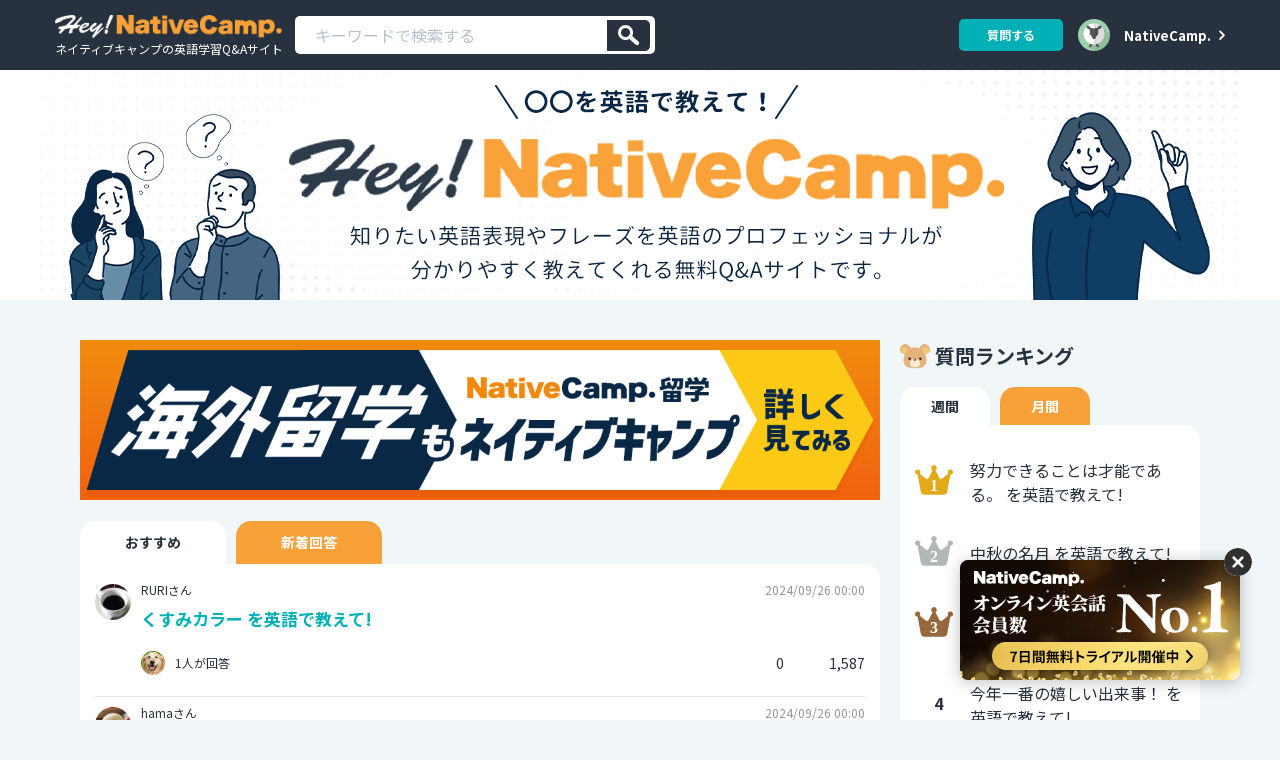

--- FILE ---
content_type: text/html; charset=UTF-8
request_url: https://nativecamp.net/heync?page=1662
body_size: 11461
content:
<!DOCTYPE html>
<html lang="ja">
<head>
<!-- Google Tag Manager -->
<script>(function(w,d,s,l,i){w[l]=w[l]||[];w[l].push({'gtm.start':
new Date().getTime(),event:'gtm.js'});var f=d.getElementsByTagName(s)[0],
j=d.createElement(s),dl=l!='dataLayer'?'&l='+l:'';j.async=true;j.src=
'https://www.googletagmanager.com/gtm.js?id='+i+dl;f.parentNode.insertBefore(j,f);
})(window,document,'script','dataLayer','GTM-TD5C6H');</script>
<!-- End Google Tag Manager -->
<meta charset="utf-8">
<title>Hey! Native Camp - 〇〇を英語で教えて！</title>
<meta content="IE=edge,chrome=1" http-equiv="X-UA-Compatible" />
    <meta name="robots" content="noindex, follow"/>

<meta name="viewport" content="width=device-width, initial-scale=1.0">
<meta name="format-detection" content="telephone=no">
<meta name="description" content="オンライン英会話ネイティブキャンプの無料Q&amp;Aサイト「Hey! Native Camp」です。知りたい英語表現やフレーズを気軽に質問できます。">

    <link rel="canonical" href="https://nativecamp.net/heync">


<!-- meta: facebook domain verification -->
<meta name="facebook-domain-verification" content="trrpe550r1dvparjj149x95dx2heys" />

<link href="/user/favicon.ico?v=1" type="image/x-icon" rel="icon"/><link href="/user/favicon.ico?v=1" type="image/x-icon" rel="shortcut icon"/>		<link rel="preconnect" href="https://fonts.googleapis.com">
		<link rel="preconnect" href="https://fonts.gstatic.com" crossorigin>
		<link href="https://fonts.googleapis.com/css2?family=Noto+Sans+JP:wght@100..900&family=Noto+Sans:wght@100..900&display=swap" rel="stylesheet">
	<link rel="stylesheet" type="text/css" href="/heync_assets/css/reset.css?v=ef348627989">
<link rel="stylesheet" type="text/css" href="/heync_assets/css/common.css?v=1762575878">
<link rel="stylesheet" type="text/css" href="/heync_assets/css/style.css?v=1762575878">
<link rel="stylesheet" href="/heync_assets/css/modal.css?v=ef348627989">

	<link rel="stylesheet" type="text/css" href="/user/css/font-awesome.min.css?v=ef348627989"/>


<!--[if lt IE 9]>
<script src="js/html5shiv.js?v=ef348627989"></script>
<![endif]-->
<script src="/heync_assets/js/jquery.min.js"></script>
<!-- web clip -->
<script async src="https://pagead2.googlesyndication.com/pagead/js/adsbygoogle.js?client=ca-pub-2118752743623810" crossorigin="anonymous"></script>
<style>
	.header .header-inner .nav-top .nav-item:last-child {
		margin-left: inherit;
	}
	div.area-detail {
		max-width: 100%;
	}
	.answer-detail>p {
		width: 100%;
		word-wrap: break-word;
		white-space: inherit;
	}
	p.quest-text {
		width: 100%;
		white-space: pre-wrap;
		word-wrap: break-word;
	}
	p.answers-desc,
	.answers>ul>li {
		width: 98%;
		white-space: pre-wrap;
		word-wrap: break-word;
	}
	.modal-window {
		position: absolute;
		overflow: visible;
		padding: 30px;
		background: #fff;
		border: solid 4px #555;
		border-radius: 10px;
		box-shadow: 0 0 10px 0 rgba(0,0,0,0.2);
	}
	.modal-content {
		display: flex;
		justify-content: space-between;
		align-items: center;
		flex-direction: column;
		margin: auto;
	}
	.modal-window .btn-close {
		top: -20px;
		right: -20px;
		width: 40px;
		height: 40px;
		transform: rotate(180deg);
	}
	.modal-window .btn-close:before,
	.modal-window .btn-close:after {
		display: none;
	}
	.modal-header {
		text-align: center;
		border-bottom: none;
		margin-block: .5rem;
	}
	.modal-title {
		font-size: 2rem;
		line-height: 1.4;
		margin-bottom: 2.5rem;
	}
	.modal-body {
		display: flex;
		justify-content: space-between;
		width: 100%;
	}
	.button {
		display: flex;
		justify-content: center;
		align-items: center;
		padding: 1.5rem 2rem;
		border-radius: 3px;;
		width: 48%;
		font-size: 2rem;
	}
	.page-with-nav-bottom + .footer{
		margin-bottom: 0;
	}
	@media screen and (max-width: 959px) {
		.modal-window {
			width: 90vw;
			padding: 20px;
		}
		.modal-body {
			display: flex;
			flex-direction: column;
			justify-content: space-between;
			align-items: center;
			padding: 0 2rem;
		}
		.btn-close {
			top: -15px;
			right: -15px;
			width: 30px;
			height: 30px;
			border: 1px solid rgb(85,85,85);
		}
		.button {
			width: 90%;
			margin-block: .5rem;
			text-align: center;
			padding-block: 1rem;
		}
		.search_container_wrap {
			position: abssolute;
			z-index: 100;
		}
	}
</style>
</head>
<body>
<!-- Google Tag Manager (noscript) -->
<noscript><iframe src="https://www.googletagmanager.com/ns.html?id=GTM-TD5C6H"
height="0" width="0" style="display:none;visibility:hidden"></iframe></noscript>
<!-- End Google Tag Manager (noscript) -->

<!-- css for function of not implement in NC-6130 -->

<header class="header" id="header">
	
	<div class="header_inner">
		<div class="header_top pc_none sp_none">
			<div class="header_img_wrap inner">
				<div class="header_img_wrap_left">
					<a href="https://nativecamp.net/?heync=1" class="header_img_link">
											<img src="/heync_assets/images/site_logo.webp?v=ef348627989" srcset="/heync_assets/images/site_logo@2x.webp?v=ef348627989 2x" alt="NativeCamp">
										</a>
				</div>
				<div class="header_img_wrap_right"></div>
			</div>
		</div>
				
		
			<div class="header_bottom">
				<div class="header_img_wrap _logo inner">
					<div class="header_img_wrap_left">
						<a href="https://nativecamp.net/heync">
							<img src="/heync_assets/images/contents_logo.webp?v=ef348627989" srcset="/heync_assets/images/contents_logo@2x.webp?v=ef348627989 2x" alt="Hey!NativeCamp" width="227" height="23">
							<h1 class="h1">ネイティブキャンプの英語学習Q&Aサイト</h1>
						</a>
						<div class="search_container_wrap" style="width:100%;">
							<form action="https://nativecamp.net/heync/search" class="search_container" id="HeyNCSearchIndexForm" method="get" accept-charset="utf-8">	<!-- <div class="search-form-input-wrap"> -->
		<input name="keyword" id="keyword" class="search-form-input seach_bar" placeholder="キーワードで検索する" maxlength="40" value="" type="search"/>			<!-- </div> -->
	<button class="btn-search-cancel" id="searchBtn" value="検索" aria-label="検索" type="submit"><img src="/heync_assets/images/icon_search.svg" alt="Search icon"></button>
</form><div class="search-suggest-wrap"></div>
<script>
    $(function() {
        $(document).on('click', '.func-form-delete-text', function(e){
            e.stopPropagation();
            $scorp = $(this).closest('.search-form-input-wrap');
            $('.search-form-input', $scorp).val("");
            $(this).remove();
        });

        $(document).on('click keydown keyup', '.search-form-input', function(){
            $scorp = $(this).closest('.search-form-input-wrap');
            if($(this).val() != ""){
                if(!$('.btn-form-delete', $scorp).length){
                    $(this).after('<span class="btn-form-delete func-form-delete-text"></span>');
                }else{
                    return;
                }
            }else{
                $('.btn-form-delete', $scorp).remove();
            }
        });

        $(document).on('click', '.btn-form-delete', function() {
            $('.search-suggest-wrap').html('');
        });

		var rqTimeout = '';

        $('#keyword').bind('keyup', function(event) {
            getRelevantQuestions($(this).val());
        });

        function getRelevantQuestions(keyword) {
            clearTimeout(rqTimeout);

            rqTimeout = setTimeout(function() {
                if (keyword.trim() == '') {
                    $('.search-suggest-wrap').html('').hide();
                } else {
                    $.ajax({
                        dataType: "json",
                        method: "get",
                        url: "/user/HeyNCQuestion/getRelevantQuestions",
                        data: { 
                            keyword: keyword,
                            viewElement: 'heyncSearchRelevantQuestions',
                            language_id: 98,
                        },
                        success: function(data) {
                            if (keyword != '' && data.result) {
                                $('.search-suggest-wrap').html(data.content).show();
                            } else {
                                $('.search-suggest-wrap').html('').hide();
                            }
                        }
                    });
                }
            }, 50);
        }
    });
</script>						</div>
					</div>
					<div class="header_img_wrap_right">
						<div class="user_auxiliary_wrap">
																							<a rel="modal" href="#myModal" class="login_container_btn util_auxiliary_btn _success">質問する</a>
																						<div class="auxiliary_user_icon_wrap menu">
									<a rel="modal" href="#myModal">
									<img src="/heync_assets/images/sample/thumb1.svg" alt="User Icon" class="auxiliary_user_icon">
									</a>
								</div>
																					<a href="https://nativecamp.net/heync/signup_login" class="nativecamp_mypage_btn sp_none">NativeCamp.</a>
						</div> 
					</div>
				</div>
			</div>
			</div>
	<!-- /.header_inner -->
</header>
<div class="contents_header">
					<picture>
				<!-- Desktop version (PC) -->
				<source srcset="/heync_assets/images/main_PC_bg_w.webp?v=ef348627989" media="(min-width: 960px)" width="1200" height="230" fetchpriority="high">
				<!-- Mobile version (SP) -->
				<source srcset="/heync_assets/images/main_SP_bg_w.webp?v=ef348627989" media="(max-width: 959px)" width="375" height="137" fetchpriority="high">
				<!-- Fallback image (in case the browser doesn't support <picture>) -->
				<img src="/heync_assets/images/main_PC_bg_w.webp?v=ef348627989" alt="HeyNC Banner" class="login_container_logo" width="1200" height="230" fetchpriority="high">
			</picture>
					</div>

<script defer>
	var has_show_notif_req = false;

	$(function() {
		$('#menuOpen').on('click', function() {
			$('#menuProf').fadeToggle();
		});

		$('#js_notice_menu').on('click', function() {
			if (has_show_notif_req == false) {
				$(this).attr('style', 'pointer-events:none');
				var _self = $(this);
				has_show_notif_req = true;
				$("#js_notice_menu").removeClass("new");
				$.ajax({
					type: "GET",
					cache: false,
					url: "/user/HeyNCCommon/showNotification",
					data: {langId: 98},
					success: function(data) {
						has_show_notif_req = false;
						_self.removeAttr('style');
						$('.notif_list_container').html(data);
					}
				});
			}

		});
	})
	window.onscroll = function() {
		scrollFunction()
	};

	var header_bottom = document.getElementsByClassName("header_bottom");

	function scrollFunction() {
		const scrollTop = $(window).scrollTop();

		if (scrollTop > 50) {
			header_bottom[0].classList.add("sticky")
		} else {
			header_bottom[0].classList.remove("sticky");
		}
	}
</script>

<script defer>
	$(document).on('click', "#js_menu", function(){
		$("#header").css('z-index', function(i, value) {
        return value === '1000' ? '' : '1000';
    });
		
	});

		
	$(document).on('touchstart', function(event) {
    // Get the input field
    var $inputField = $('#keyword');
		console.log('touch');
    // If the target of the touch is not the input field, remove focus
    if ($(event.target).closest($inputField).length === 0) {
        $inputField.blur(); // Remove focus from the input field
    }
	});

</script><!-- // css for function of not implement in NC-6130 -->
<div class="main_contents">
    <div class="page-wrap">
        <div class="page-inner side">
            <div class="loader-wrap">
                <p class="loader-text">Please wait for a bit...</p><br>
                <img loading="lazy" src="/heync_assets/images/loader.gif" alt=""/>
            </div>
            <div class="home_tab_wrap aaa">
                  <!-- NJ-70332 start -->
                  <div class="hey-nc-top-banner">
                                            <a href="https://nativecamp.net/study_abroad?cc=ncryugaku_HeyNC" class="d-block">
                            <img class="m-b-20 width-100" src="https://nativecamp-public-web-production.s3.ap-northeast-1.amazonaws.com/user/webroot/heync_assets/images/sp-banner-new.webp?v=ef348627989" srcset="https://nativecamp-public-web-production.s3.ap-northeast-1.amazonaws.com/user/webroot/heync_assets/images/sp-banner-new.webp?v=ef348627989, https://nativecamp-public-web-production.s3.ap-northeast-1.amazonaws.com/user/webroot/heync_assets/images/pc-banner-new.webp?v=ef348627989" alt="海外留学もネイティブキャンプ" width="880" height="165" loading="lazy" >
                        </a>
                                    </div>
                 <!-- floating -->
                <div class="hey-nc-bottom-link-banner">
                                            <img class="width-100 bottom_link_banner" src="https://nativecamp-public-web-production.s3.ap-northeast-1.amazonaws.com/user/webroot/heync_assets/images/hover-banner.webp?v=ef348627989" alt="オンライン英会話　会員数NO1" width="280" height="120" loading="lazy" />
                                                                        <a href="https://nativecamp.net/" class="bnr_lp_link"></a>
                                                                    <button class="bnr_link_float__close"><img src="/heync_assets/images/cross_icon.svg"></button>
                </div>
                <!-- NJ-70332 end -->
                <ul class="tab">
                                        <li class="active_tab"><a class="" href="https://nativecamp.net/heync">おすすめ</a></li>
                    <li class=""><a class="" href="https://nativecamp.net/heync/new">新着回答</a></li>
                                        
                                    </ul>

                <div id="recommendation" class="tab_area home_contents">
                  
                                                                                                                
                        <div class="tab_content">
                                <div class="tab_content_left" style="background-image: url(https://nativecamp.net/user/images/avatar/04.webp);">
                                
                                </div>
                                <div class="tab_content_right">
                                    
                                    <div class="tab_content_right_wrap">
                                        <div class="tab_content_right_top">
                                            <div class="tab_content_header">

                                                <p class="tab_content_user_text ">
                                                    RURIさん                                                </p>
                                                <p class="tab_content_date">2024/09/26 00:00</p>
            
                                            </div>

                                            <p class="tab_content_title">
                                                                                                    <a href="https://nativecamp.net/heync/question/112226" class="tab_content_link">くすみカラー を英語で教えて!</a>
                                                                                            </p>
                                        </div>
                                                                                <div class="tab_content_right_bottom">
                                            <div class="tab_content_adviser_wrap">
                                                                                                                                                        <div class="tab_content_adviser_icon" style='background-image:url(https://nativecamp.net/user/images/avatar/01.webp);'></div>
                                                                                                                                                                                                <p class="tab_content_adviser_count">1人が回答</p>
                                            </div>
                                            <div class="tab_content_action_wrap">
                                                <div class="tab_content_action niceAction"></div><span class="tab_content_action_count">0</span>
                                                <div class="tab_content_action watchAction"></div><span class="tab_content_action_count">1,587</span>
                                            </div>
                                        </div>
                                                                            </div>
                                </div>
                            </div>
                            <!-- tab_content -->
                   
                                                                                            
                        <div class="tab_content">
                                <div class="tab_content_left" style="background-image: url(https://nativecamp.net/user/images/avatar/16.webp);">
                                
                                </div>
                                <div class="tab_content_right">
                                    
                                    <div class="tab_content_right_wrap">
                                        <div class="tab_content_right_top">
                                            <div class="tab_content_header">

                                                <p class="tab_content_user_text ">
                                                    hamaさん                                                </p>
                                                <p class="tab_content_date">2024/09/26 00:00</p>
            
                                            </div>

                                            <p class="tab_content_title">
                                                                                                    <a href="https://nativecamp.net/heync/question/123597" class="tab_content_link">靴下を履く を英語で教えて!</a>
                                                                                            </p>
                                        </div>
                                                                                <div class="tab_content_right_bottom">
                                            <div class="tab_content_adviser_wrap">
                                                                                                                                                        <div class="tab_content_adviser_icon" style='background-image:url(https://nativecamp.net/user/images/avatar/15.webp);'></div>
                                                                                                                                                                                                <p class="tab_content_adviser_count">1人が回答</p>
                                            </div>
                                            <div class="tab_content_action_wrap">
                                                <div class="tab_content_action niceAction"></div><span class="tab_content_action_count">0</span>
                                                <div class="tab_content_action watchAction"></div><span class="tab_content_action_count">692</span>
                                            </div>
                                        </div>
                                                                            </div>
                                </div>
                            </div>
                            <!-- tab_content -->
                   
                                                                                            
                        <div class="tab_content">
                                <div class="tab_content_left" style="background-image: url(https://nativecamp.net/user/images/avatar/15.webp);">
                                
                                </div>
                                <div class="tab_content_right">
                                    
                                    <div class="tab_content_right_wrap">
                                        <div class="tab_content_right_top">
                                            <div class="tab_content_header">

                                                <p class="tab_content_user_text ">
                                                    ASAさん                                                </p>
                                                <p class="tab_content_date">2024/09/26 00:00</p>
            
                                            </div>

                                            <p class="tab_content_title">
                                                                                                    <a href="https://nativecamp.net/heync/question/123519" class="tab_content_link">花を枯らす を英語で教えて!</a>
                                                                                            </p>
                                        </div>
                                                                                <div class="tab_content_right_bottom">
                                            <div class="tab_content_adviser_wrap">
                                                                                                                                                        <div class="tab_content_adviser_icon" style='background-image:url(https://nativecamp.net/user/images/avatar/15.webp);'></div>
                                                                                                                                                                                                <p class="tab_content_adviser_count">1人が回答</p>
                                            </div>
                                            <div class="tab_content_action_wrap">
                                                <div class="tab_content_action niceAction"></div><span class="tab_content_action_count">0</span>
                                                <div class="tab_content_action watchAction"></div><span class="tab_content_action_count">280</span>
                                            </div>
                                        </div>
                                                                            </div>
                                </div>
                            </div>
                            <!-- tab_content -->
                   
                                                                                            
                        <div class="tab_content">
                                <div class="tab_content_left" style="background-image: url(https://nativecamp.net/user/images/avatar/11.webp);">
                                
                                </div>
                                <div class="tab_content_right">
                                    
                                    <div class="tab_content_right_wrap">
                                        <div class="tab_content_right_top">
                                            <div class="tab_content_header">

                                                <p class="tab_content_user_text ">
                                                    Yoko Kanaiさん                                                </p>
                                                <p class="tab_content_date">2024/09/26 00:00</p>
            
                                            </div>

                                            <p class="tab_content_title">
                                                                                                    <a href="https://nativecamp.net/heync/question/123673" class="tab_content_link">代用する を英語で教えて!</a>
                                                                                            </p>
                                        </div>
                                                                                <div class="tab_content_right_bottom">
                                            <div class="tab_content_adviser_wrap">
                                                                                                                                                        <div class="tab_content_adviser_icon" style='background-image:url(https://nativecamp.net/user/images/avatar/teddy.webp);'></div>
                                                                                                                                                                                                <p class="tab_content_adviser_count">1人が回答</p>
                                            </div>
                                            <div class="tab_content_action_wrap">
                                                <div class="tab_content_action niceAction"></div><span class="tab_content_action_count">0</span>
                                                <div class="tab_content_action watchAction"></div><span class="tab_content_action_count">378</span>
                                            </div>
                                        </div>
                                                                            </div>
                                </div>
                            </div>
                            <!-- tab_content -->
                   
                                                                                            
                        <div class="tab_content">
                                <div class="tab_content_left" style="background-image: url(https://nativecamp.net/user/images/avatar/02.webp);">
                                
                                </div>
                                <div class="tab_content_right">
                                    
                                    <div class="tab_content_right_wrap">
                                        <div class="tab_content_right_top">
                                            <div class="tab_content_header">

                                                <p class="tab_content_user_text ">
                                                    watabechanさん                                                </p>
                                                <p class="tab_content_date">2024/09/26 00:00</p>
            
                                            </div>

                                            <p class="tab_content_title">
                                                                                                    <a href="https://nativecamp.net/heync/question/123313" class="tab_content_link">漢詩 を英語で教えて!</a>
                                                                                            </p>
                                        </div>
                                                                                <div class="tab_content_right_bottom">
                                            <div class="tab_content_adviser_wrap">
                                                                                                                                                        <div class="tab_content_adviser_icon" style='background-image:url(https://nativecamp.net/user/images/avatar/04.webp);'></div>
                                                                                                                                                                                                <p class="tab_content_adviser_count">1人が回答</p>
                                            </div>
                                            <div class="tab_content_action_wrap">
                                                <div class="tab_content_action niceAction"></div><span class="tab_content_action_count">0</span>
                                                <div class="tab_content_action watchAction"></div><span class="tab_content_action_count">171</span>
                                            </div>
                                        </div>
                                                                            </div>
                                </div>
                            </div>
                            <!-- tab_content -->
                   
                                                                                            
                        <div class="tab_content">
                                <div class="tab_content_left" style="background-image: url(https://nativecamp.net/user/images/avatar/17.webp);">
                                
                                </div>
                                <div class="tab_content_right">
                                    
                                    <div class="tab_content_right_wrap">
                                        <div class="tab_content_right_top">
                                            <div class="tab_content_header">

                                                <p class="tab_content_user_text ">
                                                    KIKOさん                                                </p>
                                                <p class="tab_content_date">2024/09/26 00:00</p>
            
                                            </div>

                                            <p class="tab_content_title">
                                                                                                    <a href="https://nativecamp.net/heync/question/123316" class="tab_content_link">胴体 を英語で教えて!</a>
                                                                                            </p>
                                        </div>
                                                                                <div class="tab_content_right_bottom">
                                            <div class="tab_content_adviser_wrap">
                                                                                                                                                        <div class="tab_content_adviser_icon" style='background-image:url(https://nativecamp.net/user/images/avatar/04.webp);'></div>
                                                                                                                                                                                                <p class="tab_content_adviser_count">1人が回答</p>
                                            </div>
                                            <div class="tab_content_action_wrap">
                                                <div class="tab_content_action niceAction"></div><span class="tab_content_action_count">0</span>
                                                <div class="tab_content_action watchAction"></div><span class="tab_content_action_count">308</span>
                                            </div>
                                        </div>
                                                                            </div>
                                </div>
                            </div>
                            <!-- tab_content -->
                   
                                                                                            
                        <div class="tab_content">
                                <div class="tab_content_left" style="background-image: url(https://nativecamp.net/user/images/avatar/03.webp);">
                                
                                </div>
                                <div class="tab_content_right">
                                    
                                    <div class="tab_content_right_wrap">
                                        <div class="tab_content_right_top">
                                            <div class="tab_content_header">

                                                <p class="tab_content_user_text ">
                                                    Ramuさん                                                </p>
                                                <p class="tab_content_date">2024/09/26 00:00</p>
            
                                            </div>

                                            <p class="tab_content_title">
                                                                                                    <a href="https://nativecamp.net/heync/question/112182" class="tab_content_link">ゴールが見えてきた を英語で教えて!</a>
                                                                                            </p>
                                        </div>
                                                                                <div class="tab_content_right_bottom">
                                            <div class="tab_content_adviser_wrap">
                                                                                                                                                        <div class="tab_content_adviser_icon" style='background-image:url(https://nativecamp.net/user/images/avatar/18.webp);'></div>
                                                                                                                                                                                                <p class="tab_content_adviser_count">1人が回答</p>
                                            </div>
                                            <div class="tab_content_action_wrap">
                                                <div class="tab_content_action niceAction"></div><span class="tab_content_action_count">0</span>
                                                <div class="tab_content_action watchAction"></div><span class="tab_content_action_count">446</span>
                                            </div>
                                        </div>
                                                                            </div>
                                </div>
                            </div>
                            <!-- tab_content -->
                   
                                                                                            
                        <div class="tab_content">
                                <div class="tab_content_left" style="background-image: url(https://nativecamp.net/user/images/avatar/18.webp);">
                                
                                </div>
                                <div class="tab_content_right">
                                    
                                    <div class="tab_content_right_wrap">
                                        <div class="tab_content_right_top">
                                            <div class="tab_content_header">

                                                <p class="tab_content_user_text ">
                                                    Amatatsuさん                                                </p>
                                                <p class="tab_content_date">2024/09/26 00:00</p>
            
                                            </div>

                                            <p class="tab_content_title">
                                                                                                    <a href="https://nativecamp.net/heync/question/112196" class="tab_content_link">いくつになっても男は子供 を英語で教えて!</a>
                                                                                            </p>
                                        </div>
                                                                                <div class="tab_content_right_bottom">
                                            <div class="tab_content_adviser_wrap">
                                                                                                                                                        <div class="tab_content_adviser_icon" style='background-image:url(https://nativecamp.net/user/images/avatar/18.webp);'></div>
                                                                                                                                                                                                <p class="tab_content_adviser_count">1人が回答</p>
                                            </div>
                                            <div class="tab_content_action_wrap">
                                                <div class="tab_content_action niceAction"></div><span class="tab_content_action_count">0</span>
                                                <div class="tab_content_action watchAction"></div><span class="tab_content_action_count">198</span>
                                            </div>
                                        </div>
                                                                            </div>
                                </div>
                            </div>
                            <!-- tab_content -->
                   
                                                                                            
                        <div class="tab_content">
                                <div class="tab_content_left" style="background-image: url(https://nativecamp.net/user/images/avatar/10.webp);">
                                
                                </div>
                                <div class="tab_content_right">
                                    
                                    <div class="tab_content_right_wrap">
                                        <div class="tab_content_right_top">
                                            <div class="tab_content_header">

                                                <p class="tab_content_user_text ">
                                                    Masaru Takeuchiさん                                                </p>
                                                <p class="tab_content_date">2024/09/26 00:00</p>
            
                                            </div>

                                            <p class="tab_content_title">
                                                                                                    <a href="https://nativecamp.net/heync/question/123339" class="tab_content_link">常緑樹 を英語で教えて!</a>
                                                                                            </p>
                                        </div>
                                                                                <div class="tab_content_right_bottom">
                                            <div class="tab_content_adviser_wrap">
                                                                                                                                                        <div class="tab_content_adviser_icon" style='background-image:url(https://nativecamp.net/user/images/avatar/09.webp);'></div>
                                                                                                                                                                                                        <div class="tab_content_adviser_icon" style='background-image:url(https://nativecamp.net/user/images/avatar/14.webp);'></div>
                                                    
                                                                                                                                                <p class="tab_content_adviser_count">2人が回答</p>
                                            </div>
                                            <div class="tab_content_action_wrap">
                                                <div class="tab_content_action niceAction"></div><span class="tab_content_action_count">0</span>
                                                <div class="tab_content_action watchAction"></div><span class="tab_content_action_count">185</span>
                                            </div>
                                        </div>
                                                                            </div>
                                </div>
                            </div>
                            <!-- tab_content -->
                   
                                                                                            
                        <div class="tab_content">
                                <div class="tab_content_left" style="background-image: url(https://nativecamp.net/user/images/avatar/04.webp);">
                                
                                </div>
                                <div class="tab_content_right">
                                    
                                    <div class="tab_content_right_wrap">
                                        <div class="tab_content_right_top">
                                            <div class="tab_content_header">

                                                <p class="tab_content_user_text ">
                                                    mizukiさん                                                </p>
                                                <p class="tab_content_date">2024/09/26 00:00</p>
            
                                            </div>

                                            <p class="tab_content_title">
                                                                                                    <a href="https://nativecamp.net/heync/question/112364" class="tab_content_link">へびがにょろにょろと動く を英語で教えて!</a>
                                                                                            </p>
                                        </div>
                                                                                <div class="tab_content_right_bottom">
                                            <div class="tab_content_adviser_wrap">
                                                                                                                                                        <div class="tab_content_adviser_icon" style='background-image:url(https://nativecamp.net/user/images/avatar/01.webp);'></div>
                                                                                                                                                                                                <p class="tab_content_adviser_count">1人が回答</p>
                                            </div>
                                            <div class="tab_content_action_wrap">
                                                <div class="tab_content_action niceAction"></div><span class="tab_content_action_count">0</span>
                                                <div class="tab_content_action watchAction"></div><span class="tab_content_action_count">200</span>
                                            </div>
                                        </div>
                                                                            </div>
                                </div>
                            </div>
                            <!-- tab_content -->
                   
                        
      
      	
              
                                            <div class="pager">
	<ul class="pagination">
	<li class="pre"><a href="https://nativecamp.net/heync?page=1"> <span>&lt;&lt;</span> </a></li><li class="pre"><a href="https://nativecamp.net/heync?page=1661" page-num = 1661> <span>&lt;</span> </a></li><li class=""><a href="https://nativecamp.net/heync?page=1658" class="num"><span>1658</span></a></li><li class=""><a href="https://nativecamp.net/heync?page=1659" class="num"><span>1659</span></a></li><li class=""><a href="https://nativecamp.net/heync?page=1660" class="num"><span>1660</span></a></li><li class=""><a href="https://nativecamp.net/heync?page=1661" class="num"><span>1661</span></a></li><li class="on"><a href="https://nativecamp.net/heync?page=1662" class="num"><span>1662</span></a></li><li class=""><a href="https://nativecamp.net/heync?page=1663" class="num"><span>1663</span></a></li><li class=""><a href="https://nativecamp.net/heync?page=1664" class="num"><span>1664</span></a></li><li class=""><a href="https://nativecamp.net/heync?page=1665" class="num"><span>1665</span></a></li><li class=""><a href="https://nativecamp.net/heync?page=1666" class="num"><span>1666</span></a></li><li class="next" ><a href="https://nativecamp.net/heync?page=1663" page-num = 1663> <span>&gt;</span> </a></li><li class="prev"><a href="https://nativecamp.net/heync?page=8515"> <span>&gt;&gt;</span> </a></li>	</ul>
</div>

<!-- <div class="pager pc_none">
	<ul class="pagination">
		<li class="pre"><a href="#"><span><</span></a></li>
		<li><a href="#" class="active"><span>1</span></a></li>
		<li><a href="#"><span>2</span></a></li>
		<li><a href="#"><span>3</span></a></li>
		<li><a href="#"><span>4</span></a></li>
		<li><a href="#"><span>5</span></a></li>
		<li><a href="#"><span>></span></a></li>
		<li class="next"><a href="#"><span>>></span></a></li>
	</ul>
</div> -->                    

				
                </div>
                <!-- NJ-70332 start -->
                <div class="hey-nc-top-banner">
                                             <a href="https://nativecamp.net/study_abroad?cc=ncryugaku_HeyNC" class="d-block">
                          <img class="m-b-20 width-100" src="https://nativecamp-public-web-production.s3.ap-northeast-1.amazonaws.com/user/webroot/heync_assets/images/sp-banner-new.webp?v=ef348627989" srcset="https://nativecamp-public-web-production.s3.ap-northeast-1.amazonaws.com/user/webroot/heync_assets/images/sp-banner-new.webp?v=ef348627989, https://nativecamp-public-web-production.s3.ap-northeast-1.amazonaws.com/user/webroot/heync_assets/images/pc-banner-new.webp?v=ef348627989" alt="海外留学もネイティブキャンプ" width="880" height="165" loading="lazy" >
                        </a>
                                    </div>
                <!-- NJ-70332 end -->
                <!-- 新着タブ -->

            </div>
            <div class="heync__sidebar">
  <div class="heync_sidebar_ranking">

	<div class="heync__sidebarRanking">
		<div class="ranking-title">
			<div class='heyNCrankTeddy'></div>
      <p>質問ランキング</p>
		</div>

    <ul class="tab mb-sidebar-tabs">
			<li class=""><a class="active" href="#" onclick="event.preventDefault();" rel="nofollow" data-tab="tab1">週間</a></li>
			<li class=""><a class="" href="#" onclick="event.preventDefault();" rel="nofollow" data-tab="tab2">月間</a></li>
		</ul>

    <ul class="mb--ranking-list">
      <div class="mb-sidebar-content"></div>
    </ul>
    
  </div>

  <div class="heync__sidebarRanking">
    <div class="ranking-title">
			<div class='heyNCrankTeddy'></div>
      <p>アドバイザーランキング</p>
		</div>

    <ul class="tab ado-sidebar-tabs">
              <li><a class="active" href="#" onclick="event.preventDefault();" rel="nofollow" data-tab="tab1">週間</a></li>
        <li><a class="" href="#" onclick="event.preventDefault();" rel="nofollow" data-tab="tab2">月間</a></li>
        <li><a class="" href="#" onclick="event.preventDefault();" rel="nofollow" data-tab="tab3">総合</a></li>
      		</ul>

    <ul class="ado--ranking-list">
      <div class="ado-sidebar-content">
      </div>
    </ul>

  </div>    

  </div>

  <div class="heync__sidebarRanking heync__sidebarRanking_menu">
    <div class="ranking-title">
			<div class='heyNCrankTeddy'></div>
      <p>メニュー</p>
		</div>
    <ul class="menu--ranking-list">
      <li>
        <a href="https://nativecamp.net/heync/faq" class="msg-box">
          <div class="box-area area-text">
            <p class="msg-title">よくあるご質問</p>
				  </div>
        </a>
      </li>
      <li>
        <a href="https://nativecamp.net/login" class="msg-box">
          <div class="box-area area-text">
            <p class="msg-title">オンライン英会話 NativeCamp. へ</p>
				  </div>
        </a>
      </li>
    
      <li>
        <a href="https://nativecamp.net/cs" class="msg-box ">
          <div class="box-area area-text">
            <p class="msg-title">お問い合わせ</p>
				  </div>
        </a>
      </li>
            <li>
        <a href="https://nativecamp.net/cs/28" class="msg-box border-none">
          <div class="box-area area-text">
            <p class="msg-title">アドバイザーになりたい方はこちら</p>
				  </div>
        </a>
      </li>
      		</ul>
	</div>

</div>

<script>
  // タブが押下された際の処理
  $(document).on('click', '.mb-sidebar-tabs a', function(e) {
    e.preventDefault();

    // クリックされたタブのdata-tab属性の値を取得する
    var tab = $(this).data('tab');

    // タブに応じて、表示する内容を切り替える
    $('.mb-sidebar-tabs li a').removeClass('active');
    $(this).addClass('active');
    $('.mb-sidebar-content div').removeClass('active');
    $('.mb-sidebar-content .' + tab).addClass('active');
  });

  // タブが押下された際の処理
  $(document).on('click', '.ado-sidebar-tabs a', function(e) {
    e.preventDefault();

    // クリックされたタブのdata-tab属性の値を取得する
    var tab = $(this).data('tab');

    // タブに応じて、表示する内容を切り替える
    $('.ado-sidebar-tabs li a').removeClass('active');
    $(this).addClass('active');
    $('.ado-sidebar-content div').removeClass('active');
    $('.ado-sidebar-content .' + tab).addClass('active');
  });

  $(document).ready(function() {
    $.ajax({
      url: 'https://nativecamp.net/heync/getRankingList',
      type: 'POST',
      data: {
        "localizeDir": "ja"
      },
      dataType: 'html',
      success: function(data) {
        $('.heync_sidebar_ranking *').remove(); //- remove skeleton
        $(".heync_sidebar_ranking ").append(data);
      }
    })
  });
  
</script>           
        </div>
    </div>
    <!-- // .page-wrap -->
</div>
<script>
$(function(){
    // var title = "を英語で教えて!";
    
    // $('.tab_content_link').each(function(){
    //  if(!($(this).text().includes(title))){
    //      $(this).html($(this).text().concat(title));
    //  }
    // })

    $('.tab_content_user_text').each(function(){
        $(this).siblings('.sp_none').html(addNewlines($(this).text().trim()));
    })

    function addNewlines(name) {
        var result = '';
        while (name.length > 0) {
            result += name.substring(0, 13) + '<br />';
            name = name.substring(13);
        }
        return result;
    }

    setTimeout(function(){
        $('.loader-wrap').fadeOut()
    },1000);

    //NJ-70332
    $(".bnr_link_float__close").click(function(){
        $(".hey-nc-bottom-link-banner").hide();
    });
});
</script>
<footer class="footer">
	<div class="footer_inner">
		<div class="col_wrap">
			<div class="col_left">
				<div class="footer_logo">
											<a href="https://nativecamp.net"><img src="/user/images/common/logo_s.svg?v=ef348627989" alt="オンライン英会話のネイティブキャンプ"></a>
									</div>
									<div class="social_links">
						<ul>
															<li><a class="btn_footer btn_footer-twitter" aria-label="Link to Twitter" href="https://x.com/NativeCamp" target="_blank" rel="noopener"></a></li>
								<li><a class="btn_footer btn_footer-facebook" aria-label="Link to Facebook" href="https://www.facebook.com/nativecamp.official/" target="_blank" rel="noopener"></a></li>
								<li><a class="btn_footer btn_footer-youtube" aria-label="Link to Youtube" href="https://www.youtube.com/c/NativecampNet" target="_blank" rel="noopener"></a></li>
								<li><a class="btn_footer btn_footer-instagram" aria-label="Link to Instagram" href="https://www.instagram.com/nativecamp.official/" target="_blank" rel="noopener"></a></li>
								<li><a class="btn_footer btn_footer-tiktok" aria-label="Link to Tiktok" href="https://www.tiktok.com/@nativecamp.official" target="_blank" rel="noopener"></a></li>
													</ul>
					</div>
				
				<div class="text-1 fs_11 m_t_30 pc_none">
					<div class="pc_none">
													<div class="footer_select_lang_wrap func_dropdown_wrap m_t_30">
	<a href="#" class="footer_select_lang_overlay func_dropdown_overlay">&nbsp;</a>
	<a href="#" class="lang_dropdown_control func_dropdown_btn">
		<span class="inner_icon">
		</span>
		<span class="inner_text">
			日本語		</span>
	</a>
	<ul class="lang_dropdown_list func_dropdown_list scrollbar_style_1">
			</ul>
</div> 											</div>
					<p>Apple および Apple ロゴは米国その他の国で登録された Apple Inc. の商標です。App Store は Apple Inc. のサービスマークです。</p>
					<p class="m_t_10">Google Play は Google LLC の商標です。</p>
				</div>
				<div class="copyright lh_15">
					<small>Copyright &copy; 2025 オンライン英会話<br>ネイティブキャンプ All Rights Reserved.</small>
				</div>
									<div class="corporate_links sp_none">
						<ul>
							<li><a href="https://nativecamp.net/corporate" target="_blank">法人の方</a></li>
							<li><a href="https://nativecamp.net/school" target="_blank">教育機関の方</a></li>
						</ul>
					</div>
							</div>

			<div class="col_right">

				<div class="footer_menu">
					<div class="footer_menu_item ui_accordion_wrap">
						<div class="menu_parent ui_accordion_trigger">
							<p class="menu_parent_ttl">ネイティブキャンプ</p>
						</div>
						<div class="menu_child learning ui_accordion_box">
	<ul>
		<li>
			<a href="https://nativecamp.net">トップページ</a>
		</li>
						<li>
						<a href="https://nativecamp.net/register">新規会員登録</a>
		</li>
		<li>
			<a href="https://nativecamp.net/login">ログイン</a>
		</li>
		<li>
			<a href="https://nativecamp.net/reregister">再入会希望の方</a>
		</li>
		<li>
			<a href="https://nativecamp.net/tutors" target="_blank">FOR TUTORS<i class="fa fa-external-link p_l_5 v_middle"></i></a>
		</li>
					</ul>
</div><!-- // .menu_child -->					</div>
					<div class="footer_menu_item ui_accordion_wrap">
						<div class="menu_parent ui_accordion_trigger">
							<p class="menu_parent_ttl">ガイド</p>
						</div>
						<div class="menu_child ui_accordion_box">
	<ul>
					<li>
				<a href="https://nativecamp.net/guide">はじめての方へ</a>
			</li>
		<li>
			<a href="https://nativecamp.net/usage">ご利用方法</a>
		</li>
			<li>
				<a href="https://nativecamp.net/about_unlimited">レッスン回数無制限について</a>
			</li>
		<li>
			<a href="https://nativecamp.net/usage/price">料金について</a>
		</li>
        		<li>
			<a href="https://nativecamp.net/plan/family">ファミリープランについて</a>
		</li>
				<li>
			<a href="https://nativecamp.net/browser-install">対応ブラウザダウンロード</a>
		</li>
		<li>
			<a href="https://nativecamp.net/about_app">英会話アプリについて</a>
		</li>
			</ul>
</div><!-- // .menu_child -->					</div>
					<div class="footer_menu_item ui_accordion_wrap">
						<div class="menu_parent ui_accordion_trigger">
							<p class="menu_parent_ttl">学習</p>
						</div>
						<div class="menu_child ui_accordion_box">
	<ul>
					<li>
				<a href="https://nativecamp.net/textbook">教材を見る</a>
			</li>
			<li>
				<a href="https://nativecamp.net/textbook/recommend_desc">コース・教材診断</a>
			</li>
			<li>
				<a href="https://nativecamp.net/store">オンラインストア (教材購入)</a>
			</li>
			<li>
				<a href="https://nativecamp.net/callan">Callan Method (カランメソッド)</a>
			</li>
			<li>
				<a href="https://nativecamp.net/text_description/toeic_scoreup">TOEIC®L&R TEST対策</a>
			</li>
						<li>
				<a href="https://nativecamp.net/test_connect" rel="popwin" data-width="700">レッスン環境チェック<i class="fa fa-external-link p_l_5 v_middle"></i></a>
			</li>
			<li>
				<a href="https://nativecamp.net/textbook/daily_news">Daily News (デイリーニュース)</a>
			</li>
			 <!-- NJ-52905 View if Logged Out or Paid (Payment Failed), Free, Free (Trial not Implemented), Corporate Plan (Payment Failed) Users -->
									<li>
						<a href="https://nativecamp.net/e-station/listening-top">リスニングマラソン</a>
					</li>
					<li>
						<a href="https://nativecamp.net/e-station">リーディングマラソン</a>
					</li>
								<li>
					<a href="https://nativecamp.net/speaking_training">AIスピーキングトレーニング</a>
				</li>
				<li>
					<a href="https://nativecamp.net/speaking_test">AIスピーキングテスト</a>
				</li>
				<li>
					<a href="https://nativecamp.net/pronunciation-selfstudy">AI発音トレーニング</a>
				</li>
						
							<li>
					<a href="https://nativecamp.net/heync" target="_blank">Hey! Native Camp</a>
				</li>
										<li>
					<a href="https://nativecamp.net/message-board">ネイティブキャンプ広場</a>
				</li>
										<li>
					<a href="https://nativecamp.net/blog/">ブログ</a>
			</li>
						<li>
				<a href="https://nativecamp.net/study_abroad/?cc=ncryugaku_nc_pc">ネイティブキャンプ留学</a>
			</li>
			</ul>
</div><!-- // .menu_child -->					</div>
					<div class="footer_menu_item ui_accordion_wrap">
						<div class="menu_parent ui_accordion_trigger">
							<p class="menu_parent_ttl">講師を探す</p>
						</div>
						<div class="menu_child ui_accordion_box">
		<ul>
				<li>
			<a href="https://nativecamp.net/ranking">ランキング</a>
		</li>
		<li>
			<a href="https://nativecamp.net/reviews">みんなのレビュー</a>
		</li>
		<li>
			<a href="https://nativecamp.net/native_speaker">ネイティブスピーカーについて</a>
		</li>
				<li>
			<a href="https://nativecamp.net/counseling">カウンセリングについて</a>
		</li>
				<li>
			<a href="https://nativecamp.net/avatar_teacher">キャラクター先生について</a>
		</li>
	</ul>
	</div><!-- // .menu_child -->					</div>
					<div class="footer_menu_item ui_accordion_wrap">
						<div class="menu_parent ui_accordion_trigger">
							<p class="menu_parent_ttl">その他</p>
						</div>
						<div class="menu_child ui_accordion_box">
		<ul>
						<li>
			<a href="https://nativecamp.net/campaign/coin">特典・キャンペーン</a>
		</li>
				<li>
			<a href="https://nativecamp.net/testimonials">アンケート結果 / 会員様の声</a>
		</li>
				<li>
			<a href="https://nativecamp.net/going-global">Going Global 世界への挑戦</a>
		</li>
			    		<li>
			<a href="https://nativecamp.net/voice">オンライン英会話体験談</a>
		</li>
		<!-- <li>
			<a href="https://nativecamp.net/study_abroad">NC留学</a>
		</li> -->
				<li>
			<a href="https://nativecamp.net/faq/" target="_blank" rel="noopener">よくあるご質問 (FAQ)<i class="fa fa-external-link p_l_5 v_middle"></i></a>
		</li>
			</ul>
	</div><!-- // .menu_child -->
					</div>
					<div class="footer_menu_item ui_accordion_wrap">
						<div class="menu_parent ui_accordion_trigger">
							<p class="menu_parent_ttl">会社情報</p>
						</div>
						<div class="menu_child ui_accordion_box">
	<ul>
				<li>
			<a href="https://nativecamp.net/sitemap">サイトマップ</a>
		</li>
		<li>
			<a href="https://nativecamp.co.jp/" target="_blank">運営会社<i class="fa fa-external-link p_l_5"></i></a>
		</li>
		<li>
			<a href="https://nativecamp.net/tos">利用規約</a>
		</li>
		<li>
			<a href="https://nativecamp.net/law">特定商取引法</a>
		</li>
		<li>
			<a href="https://nativecamp.net/privacy">個人情報取扱いについて</a>
		</li>
		
		<li>
			<a href="https://nativecamp.co.jp/recruit/" target="_blank">採用情報<i class="fa fa-external-link p_l_5"></i></a>
		</li>
		<li>
			<a href="https://nativecamp.net/vision">私達のビジョン</a>
		</li>
			</ul>
</div><!-- // .menu_child -->					</div>

				</div>
				<div class="text-1 fs_11 m_t_30 sp_none">
					<p>Apple および Apple ロゴは米国その他の国で登録された Apple Inc. の商標です。App Store は Apple Inc. のサービスマークです。</p>
					<p class="m_t_10">Google Play は Google LLC の商標です。</p>
				</div>
			</div><!-- // .col_right -->
		</div><!-- // .col_wrap -->
	</div><!-- // .footer_inner -->
</footer>
<!-- dialog report >>>  -->
<a id="triggerDialogReport" class="hide" rel="modal" href="#dialogReport"></a>
<div class="modal-window dialog hide dialog-report modal_content_wrap" id="dialogReport">
    <div class="lh-15 m-b-25">
        <h3 class="modal-title fs-24 t-center">通報</h3>

        <div class="m-t-20 modal-form-wrap">
            <p class="modal-form-item required m-b-10">通報理由を選択してください</p>
            <ul class="questant-list m-b-25">
                <li>
                    <input class="hide" type="radio" value="0" name="reportReason" id="reportReason1" checked>
                    <label class="custom-radio green" for="reportReason1">回答内容</label>
                </li>
                <li>
                    <input class="hide" type="radio" value="1" name="reportReason" id="reportReason2">
                    <label class="custom-radio green" for="reportReason2">質問内容</label>
                </li>
                <li>
                    <input class="hide" type="radio" value="2" name="reportReason" id="reportReason3">
                    <label class="custom-radio green" for="reportReason3">その他</label>
                </li>
            </ul>

            <p class="modal-form-item required m-b-10">通報理由を入力</p>
            <div class="ui-count-form increment">
                <textarea class="m_t_10 size_max ui-count-input" id="reportReasonText" minlength="10" maxlength="3000" placeholder="詳しい通報理由を入力10文字以上3,000文字以内で入力してください"></textarea>
                <p class="t-right"><span class="ui-count-length-current">0</span> / 3000</p>
            </div>
        </div>
    </div>
    <div class="btn-wrap btn-half">
        <ul>
            <li>
                <a href="#" onclick="event.preventDefault();" class="btn-style border-gray close-modal">キャンセル</a>
            </li>
            <li>
                <a href="#" onclick="event.preventDefault();" class="btn-style btn-red close-modal" id="reportQuestionOrAnswer">通報</a>
            </li>
        </ul>
    </div>
</div>
<!-- <<< -->

<!-- dialog report done >>>  -->
<a id="triggerDialogReportComplete" class="hide" rel="modal" href="#dialogReportComplete"></a>
<div class="modal-window dialog hide dialog-report-complete modal_content_wrap" id="dialogReportComplete">
    <div class="m_t_5 lh-15 m-b-25">
        <h3 class="fs-24 t-center">通報しました</h3>
    </div>
    <div class="btn-wrap btn-center">
        <ul>
            <li>
                <a href="#" onclick="event.preventDefault();" class="btn-style btn-gray close-modal">閉じる</a>
            </li>
        </ul>
    </div>
</div>
<!-- <<< -->

<!-- dialog answer delete >>>  -->
<a id="triggerDialogAnswerDelete" class="hide" rel="modal" href="#dialogAnswerDelete"></a>
<div class="modal-window dialog hide dialog-answer-delete modal_content_wrap" id="dialogAnswerDelete">
    <div class="m-t-10 lh-15 m-b-25">
        <h3 class="fs-20 t-center m-b-20">削除します</h3>
        <p class="fs-16 lh-17 t-center">投稿の削除は取り消しができません。<br>本当に削除をしてよろしいですか？</p>
    </div>
    <div class="btn-wrap btn-half">
        <ul>
            <li>
                <a href="#" onclick="event.preventDefault();" class="btn-style border-gray close-modal">キャンセル</a>
            </li>
            <li>
                <a href="#" onclick="event.preventDefault();" class="btn-style btn-red" id="deleteQuestionAnswer">削除</a>
            </li>
        </ul>
    </div>
</div>
<!-- <<< -->

<!-- dialog save profile >>>  -->
<a id="triggerDialogAnswerDeleteComplete" class="hide" rel="modal" href="#dialogAnswerDeleteComplete"></a>
<div class="modal-window dialog hide dialog-answer-delete-complete modal_content_wrap" id="dialogAnswerDeleteComplete">
    <div class="m-t-10 lh-15 m-b-25">
        <h3 class="fs-24 t-center">削除しました</h3>
    </div>
    <div class="btn-wrap btn-center">
        <ul>
            <li>
                <a href="#" onclick="event.preventDefault();" class="btn-style btn-gray close-modal" id="btnDeleteComplete">OK</a>
            </li>
        </ul>
    </div>
</div>
<!-- <<< -->

<!-- sub menu quest report  -->
<div class="sub-menu-wrap sub-menu-report hide" id="subMenuQuestReport">
    <ul class="sub-menu-list">
        <li>
            <a href="#dialogReport" rel="modal" class="sub-menu-item item-blue close-sub-menu">質問を通報</a>
        </li>
    </ul>
    <div class="sub-menu-btn-wrap">
        <a href="#" onclick="event.preventDefault();" class="sub-menu-btn close-sub-menu">キャンセル</a>
    </div>
</div>
<!-- <<< -->

<!-- sub menu answer edit -->
<div class="sub-menu-wrap sub-menu-edit hide" id="subMenuAnswerEdit">
    <ul class="sub-menu-list">
        <li>
            <a href="./answers_post.html?type=draft" class="sub-menu-item item-blue" rel="nofollow">回答を編集</a>
        </li>
        <li>
            <a href="#dialogAnswerDelete" rel="modal" class="sub-menu-item item-red close-sub-menu">回答を削除</a>
        </li>
    </ul>
    <div class="sub-menu-btn-wrap">
        <a href="#" onclick="event.preventDefault();" class="sub-menu-btn close-sub-menu">キャンセル</a>
    </div>
</div>
<!-- <<< -->

<!-- sub menu answer report  -->
<div class="sub-menu-wrap sub-menu-report hide" id="subMenuAnswerReport">
    <ul class="sub-menu-list">
        <li>
            <a href="#" rel="modal" class="sub-menu-item item-blue js-no-reload">回答を通報</a>
        </li>
    </ul>
    <div class="sub-menu-btn-wrap">
        <a href="#" onclick="event.preventDefault();" class="sub-menu-btn close-sub-menu">キャンセル</a>
    </div>
</div>
<!-- <<< --><!-- dialog save profile >>>  -->
<a id="triggerDialogSaveProfile" class="hide" rel="modal" href="#dialogSaveProfile"></a>
<div class="modal-window dialog hide dialog-save-profile modal_content_wrap" id="dialogSaveProfile">
    <div class="m-t-10 lh-15 m-b-25">
        <p class="fs-24 t-center">変更を保存しました</p>
    </div>
    <div class="btn-wrap btn-center">
        <ul>
            <li>
                <a href="#" onclick="event.preventDefault();" class="btn-style btn-orange close-modal">OK</a>
            </li>
        </ul>
    </div>
</div>
<!-- <<< -->

<!-- dialog notice move page >>>  -->
<a id="triggerDialogNoticeMovePage" class="hide" rel="modal" href="#dialogNoticeMovePage"></a>
<div class="modal-window dialog hide dialog-notice-move-page modal_content_wrap" id="dialogNoticeMovePage">
    <div class="m-t-10 lh-15 m-b-25">
        <p class="fs-24 t-center m-b-20">ページを移動します</p>
        <p class="fs-14 lh-15">入力中の情報は保存されません。<br>
        よろしいですか？</p>
    </div>
    <div class="btn-wrap btn-half">
        <ul>
            <li>
                <a href="#" onclick="event.preventDefault();" class="btn-style border-gray close-modal">キャンセル</a>
            </li>
            <li>
                <a href="#" onclick="event.preventDefault();" class="btn-style btn-orange">OK</a>
            </li>
        </ul>
    </div>
</div>
<!-- <<< -->

<!-- dialog answer >>>  -->
<a id="triggerDialogAnswerNotice" class="hide" rel="modal" href="#dialogAnswerNotice"></a>
<div class="modal-window dialog hide dialog-answer-notice static-overlay modal_content_wrap" id="dialogAnswerNotice">
            <div class="m-t-10 lh-15 m-b-25">
            <p class="fs-24 t-center m-b-20 del-br"></p>回答するには<br>審査が必要です        </div>
        <p class="fs-14 lh-15 m-t-20 m-b-25">下記お問い合わせフォームより、審査を希望する旨をお伝えください。<br>
        審査方法をご案内させていただきます。</p>
        <p class="m-b-25 t-center">
            <a href="https://nativecamp.net/cs" class="t-link" target="_blank">お問い合わせフォームはこちら</a>
        </p>
    
    <div class="btn-wrap btn-center">
        <ul>
            <li>
                <a href="#" onclick="event.preventDefault();" class="btn-style btn-gray close-modal">閉じる</a>
            </li>
        </ul>
    </div>
</div>

<a id="triggerDialogLogout" class="hide" rel="modal" href="#dialogLogout"></a>
<div class="modal-window dialog hide dialog-logout modal_content_wrap" id="dialogLogout">
    <div class="m_t_5 lh-15 m-b-25">
        <p class="fs-24 t-center">ログアウトしました    </div>
    <div class="btn-wrap btn-center">
        <ul>
            <li>
                <a href="https://nativecamp.net/heync/logout" class="btn-style btn-gray">閉じる</a>
            </li>
        </ul>
    </div>
</div>
<!-- <<< -->

<!-- dialog answer save >>>  -->
<a id="triggerDialogSaveAnswer" class="hide" rel="modal" href="#dialogSaveAnswer"></a>
<div class="modal-window dialog hide dialog-save-answer static-overlay modal_content_wrap _post" id="dialogSaveAnswer">
	<div class="">
		<p class="modal_text">回答を保存しました</p>
	</div>
	<div class="modal_btn_wrap">
		<a href="#" onclick="event.preventDefault();" class="modal_btn close_modal close-modal">OK</a>
	</div>
</div>
<!-- <<< -->

<!-- dialog login & register >>>  -->
<div class="modal-window hide modal_content_wrap" id="myModal">
    <button type="button" class="btn-close"></button>
    <div class="modal-content">
        <div class="modal-header">
            <h5 class="modal-title">ご利用にはネイティブキャンプのログインが必要です</h5>
        </div>
        <div class="modal-body">
            <a href="https://nativecamp.net/login?heync=1" class="button _success">ログインはこちら</a>
            <a href="https://nativecamp.net/register/heync?cc=heync" class="button _utility">無料会員登録はこちら</a>
        </div>
    </div>
</div>
<script src="/heync_assets/js/jquery.modal.js?v=ef348627989"></script>
<script src="/heync_assets/js/common.js?v=ef348627989"></script>
<script>
	$(function() {
		var loaderStyle = '<link rel="stylesheet" href="/heync_assets/css/loader.css?v=ef348627989">';
		$('head link:last').after(loaderStyle);
	});
</script></body>
</html>


--- FILE ---
content_type: text/html; charset=UTF-8
request_url: https://nativecamp.net/heync/getRankingList
body_size: 2300
content:
<div class="heync__sidebarRanking">
		<div class="ranking-title">
      <div class='heyNCrankTeddy'></div>
      <p>質問ランキング</p>
		</div>

    <ul class="tab mb-sidebar-tabs">
			<li class=""><a class="active" href="#" onclick="event.preventDefault();" rel="nofollow" data-tab="tab1">週間</a></li>
			<li class=""><a class="" href="#" onclick="event.preventDefault();" rel="nofollow" data-tab="tab2">月間</a></li>
		</ul>
    
		<div class="mb--ranking-list">
      <div class="mb-sidebar-content">
        <!--  週間 -->
        <div class="tab1 active">
          <div class="tab-sp">
            <ul>
                                                                                                                <li>
                        <a href="https://nativecamp.net/heync/question/155615" class="msg-box">
                          <!-- < ?php echo $weeklyQuestionSP->id; ?> -->
                          <div class="box-area area-icon">
                                                          <span class="icon-crown no-1"></span>
                                                      </div>
                          <div class="box-area area-text">
                            <p class="msg-title">
                              <strong>
                                努力できることは才能である。 を英語で教えて!                              </strong>
                            </p>
                          </div>
                        </a>
                      </li>
                                                                                                                            <li>
                        <a href="https://nativecamp.net/heync/question/6061" class="msg-box">
                          <!-- < ?php echo $weeklyQuestionSP->id; ?> -->
                          <div class="box-area area-icon">
                                                          <span class="icon-crown no-2"></span>
                                                      </div>
                          <div class="box-area area-text">
                            <p class="msg-title">
                              <strong>
                                中秋の名月 を英語で教えて!                              </strong>
                            </p>
                          </div>
                        </a>
                      </li>
                                                                                                                            <li>
                        <a href="https://nativecamp.net/heync/question/155612" class="msg-box">
                          <!-- < ?php echo $weeklyQuestionSP->id; ?> -->
                          <div class="box-area area-icon">
                                                          <span class="icon-crown no-3"></span>
                                                      </div>
                          <div class="box-area area-text">
                            <p class="msg-title">
                              <strong>
                                〜しててもいいよ！ を英語で教えて!                              </strong>
                            </p>
                          </div>
                        </a>
                      </li>
                                                                                                                                                                                                                                                                                                                                                                  </ul>
          </div>
          <div class="tab-pc">
              <ul>
                                                                                <li>
                    <a href="https://nativecamp.net/heync/question/155615" class="msg-box">
                      <!-- < ?php echo $weeklyQuestionPC->id; ?> -->
                      <div class="box-area area-icon">
                                                      <span class="icon-crown no-1"></span>
                                                      </div>
                          <div class="box-area area-text">
                            <p class="msg-title">
                              <strong>
                                努力できることは才能である。 を英語で教えて!                              </strong>
                            </p>
                          </div>
                        </a>
                      </li>
                                                                              <li>
                    <a href="https://nativecamp.net/heync/question/6061" class="msg-box">
                      <!-- < ?php echo $weeklyQuestionPC->id; ?> -->
                      <div class="box-area area-icon">
                                                      <span class="icon-crown no-2"></span>
                                                      </div>
                          <div class="box-area area-text">
                            <p class="msg-title">
                              <strong>
                                中秋の名月 を英語で教えて!                              </strong>
                            </p>
                          </div>
                        </a>
                      </li>
                                                                              <li>
                    <a href="https://nativecamp.net/heync/question/155612" class="msg-box">
                      <!-- < ?php echo $weeklyQuestionPC->id; ?> -->
                      <div class="box-area area-icon">
                                                      <span class="icon-crown no-3"></span>
                                                      </div>
                          <div class="box-area area-text">
                            <p class="msg-title">
                              <strong>
                                〜しててもいいよ！ を英語で教えて!                              </strong>
                            </p>
                          </div>
                        </a>
                      </li>
                                                                              <li>
                    <a href="https://nativecamp.net/heync/question/155616" class="msg-box">
                      <!-- < ?php echo $weeklyQuestionPC->id; ?> -->
                      <div class="box-area area-icon">
                        								          <span class="circle-num">4</span>
                                                  </div>
                          <div class="box-area area-text">
                            <p class="msg-title">
                              <strong>
                                今年一番の嬉しい出来事！ を英語で教えて!                              </strong>
                            </p>
                          </div>
                        </a>
                      </li>
                                                                              <li>
                    <a href="https://nativecamp.net/heync/question/20221" class="msg-box">
                      <!-- < ?php echo $weeklyQuestionPC->id; ?> -->
                      <div class="box-area area-icon">
                        								          <span class="circle-num">5</span>
                                                  </div>
                          <div class="box-area area-text">
                            <p class="msg-title">
                              <strong>
                                良い旅を！ を英語で教えて!                              </strong>
                            </p>
                          </div>
                        </a>
                      </li>
                                                                              <li>
                    <a href="https://nativecamp.net/heync/question/19546" class="msg-box">
                      <!-- < ?php echo $weeklyQuestionPC->id; ?> -->
                      <div class="box-area area-icon">
                        								          <span class="circle-num">6</span>
                                                  </div>
                          <div class="box-area area-text">
                            <p class="msg-title">
                              <strong>
                                久しぶりに を英語で教えて!                              </strong>
                            </p>
                          </div>
                        </a>
                      </li>
                                                                              <li>
                    <a href="https://nativecamp.net/heync/question/16461" class="msg-box">
                      <!-- < ?php echo $weeklyQuestionPC->id; ?> -->
                      <div class="box-area area-icon">
                        								          <span class="circle-num">7</span>
                                                  </div>
                          <div class="box-area area-text">
                            <p class="msg-title">
                              <strong>
                                係長・課長・部長 を英語で教えて！                              </strong>
                            </p>
                          </div>
                        </a>
                      </li>
                                                                              <li>
                    <a href="https://nativecamp.net/heync/question/155614" class="msg-box">
                      <!-- < ?php echo $weeklyQuestionPC->id; ?> -->
                      <div class="box-area area-icon">
                        								          <span class="circle-num">8</span>
                                                  </div>
                          <div class="box-area area-text">
                            <p class="msg-title">
                              <strong>
                                取り立て を英語で教えて!                              </strong>
                            </p>
                          </div>
                        </a>
                      </li>
                                                                              <li>
                    <a href="https://nativecamp.net/heync/question/155613" class="msg-box">
                      <!-- < ?php echo $weeklyQuestionPC->id; ?> -->
                      <div class="box-area area-icon">
                        								          <span class="circle-num">9</span>
                                                  </div>
                          <div class="box-area area-text">
                            <p class="msg-title">
                              <strong>
                                障害を受け止める を英語で教えて!                              </strong>
                            </p>
                          </div>
                        </a>
                      </li>
                                                                              <li>
                    <a href="https://nativecamp.net/heync/question/155611" class="msg-box">
                      <!-- < ?php echo $weeklyQuestionPC->id; ?> -->
                      <div class="box-area area-icon">
                        								          <span class="circle-num">10</span>
                                                  </div>
                          <div class="box-area area-text">
                            <p class="msg-title">
                              <strong>
                                家庭教師 を英語で教えて!                              </strong>
                            </p>
                          </div>
                        </a>
                      </li>
                                                                        </ul>
          </div>
        </div>

        <!-- 月間 -->
        <div class="tab2">
          <div class="tab-sp">
                                                                                            <li>
                    <a href="https://nativecamp.net/heync/question/20221" class="msg-box">
                      <!-- < ?php echo $monthlyQuestionSP->id; ?> -->
                      <div class="box-area area-icon">
                                                  <span class="icon-crown no-1"></span>
                                              </div>
                      <div class="box-area area-text">
                        <p class="msg-title">
                          <strong>
                            良い旅を！ を英語で教えて!                          </strong>
                        </p>
                      </div>
                    </a>
                  </li>
                                                                                                    <li>
                    <a href="https://nativecamp.net/heync/question/16461" class="msg-box">
                      <!-- < ?php echo $monthlyQuestionSP->id; ?> -->
                      <div class="box-area area-icon">
                                                  <span class="icon-crown no-2"></span>
                                              </div>
                      <div class="box-area area-text">
                        <p class="msg-title">
                          <strong>
                            係長・課長・部長 を英語で教えて！                          </strong>
                        </p>
                      </div>
                    </a>
                  </li>
                                                                                                    <li>
                    <a href="https://nativecamp.net/heync/question/150048" class="msg-box">
                      <!-- < ?php echo $monthlyQuestionSP->id; ?> -->
                      <div class="box-area area-icon">
                                                  <span class="icon-crown no-3"></span>
                                              </div>
                      <div class="box-area area-text">
                        <p class="msg-title">
                          <strong>
                            迷惑系YouTuber を英語で教えて!                          </strong>
                        </p>
                      </div>
                    </a>
                  </li>
                                                                                                                                                                                                                                                                                        </div>
          <div class="tab-pc">
                                                                              <li>
                    <a href="https://nativecamp.net/heync/question/20221" class="msg-box">
                      <!-- < ?php echo $monthlyQuestionPC->id; ?> -->
                      <div class="box-area area-icon">
                                                  <span class="icon-crown no-1"></span>
                                              </div>
                      <div class="box-area area-text">
                        <p class="msg-title">
                          <strong>
                            良い旅を！ を英語で教えて!                          </strong>
                        </p>
                      </div>
                    </a>
                  </li>
                                                                      <li>
                    <a href="https://nativecamp.net/heync/question/16461" class="msg-box">
                      <!-- < ?php echo $monthlyQuestionPC->id; ?> -->
                      <div class="box-area area-icon">
                                                  <span class="icon-crown no-2"></span>
                                              </div>
                      <div class="box-area area-text">
                        <p class="msg-title">
                          <strong>
                            係長・課長・部長 を英語で教えて！                          </strong>
                        </p>
                      </div>
                    </a>
                  </li>
                                                                      <li>
                    <a href="https://nativecamp.net/heync/question/150048" class="msg-box">
                      <!-- < ?php echo $monthlyQuestionPC->id; ?> -->
                      <div class="box-area area-icon">
                                                  <span class="icon-crown no-3"></span>
                                              </div>
                      <div class="box-area area-text">
                        <p class="msg-title">
                          <strong>
                            迷惑系YouTuber を英語で教えて!                          </strong>
                        </p>
                      </div>
                    </a>
                  </li>
                                                                      <li>
                    <a href="https://nativecamp.net/heync/question/151619" class="msg-box">
                      <!-- < ?php echo $monthlyQuestionPC->id; ?> -->
                      <div class="box-area area-icon">
                        								          <span class="circle-num">4</span>
                                              </div>
                      <div class="box-area area-text">
                        <p class="msg-title">
                          <strong>
                            YouTuberの挨拶を真似したくなる を英語で教えて!                          </strong>
                        </p>
                      </div>
                    </a>
                  </li>
                                                                      <li>
                    <a href="https://nativecamp.net/heync/question/67638" class="msg-box">
                      <!-- < ?php echo $monthlyQuestionPC->id; ?> -->
                      <div class="box-area area-icon">
                        								          <span class="circle-num">5</span>
                                              </div>
                      <div class="box-area area-text">
                        <p class="msg-title">
                          <strong>
                            300ドルは日本円でいくらになりますか？ を英語で教えて!                          </strong>
                        </p>
                      </div>
                    </a>
                  </li>
                                                                      <li>
                    <a href="https://nativecamp.net/heync/question/19546" class="msg-box">
                      <!-- < ?php echo $monthlyQuestionPC->id; ?> -->
                      <div class="box-area area-icon">
                        								          <span class="circle-num">6</span>
                                              </div>
                      <div class="box-area area-text">
                        <p class="msg-title">
                          <strong>
                            久しぶりに を英語で教えて!                          </strong>
                        </p>
                      </div>
                    </a>
                  </li>
                                                                      <li>
                    <a href="https://nativecamp.net/heync/question/5543" class="msg-box">
                      <!-- < ?php echo $monthlyQuestionPC->id; ?> -->
                      <div class="box-area area-icon">
                        								          <span class="circle-num">7</span>
                                              </div>
                      <div class="box-area area-text">
                        <p class="msg-title">
                          <strong>
                            頑張ってください、応援してます を英語で教えて!                          </strong>
                        </p>
                      </div>
                    </a>
                  </li>
                                                                      <li>
                    <a href="https://nativecamp.net/heync/question/28076" class="msg-box">
                      <!-- < ?php echo $monthlyQuestionPC->id; ?> -->
                      <div class="box-area area-icon">
                        								          <span class="circle-num">8</span>
                                              </div>
                      <div class="box-area area-text">
                        <p class="msg-title">
                          <strong>
                            今後ともどうぞよろしくお願いします を英語で教えて!                          </strong>
                        </p>
                      </div>
                    </a>
                  </li>
                                                                      <li>
                    <a href="https://nativecamp.net/heync/question/2735" class="msg-box">
                      <!-- < ?php echo $monthlyQuestionPC->id; ?> -->
                      <div class="box-area area-icon">
                        								          <span class="circle-num">9</span>
                                              </div>
                      <div class="box-area area-text">
                        <p class="msg-title">
                          <strong>
                            ゆっくり休んでね。 を英語で教えて!                          </strong>
                        </p>
                      </div>
                    </a>
                  </li>
                                                                      <li>
                    <a href="https://nativecamp.net/heync/question/154227" class="msg-box">
                      <!-- < ?php echo $monthlyQuestionPC->id; ?> -->
                      <div class="box-area area-icon">
                        								          <span class="circle-num">10</span>
                                              </div>
                      <div class="box-area area-text">
                        <p class="msg-title">
                          <strong>
                            このBluetoothイヤホン、ペアリングがうまくいきません を英語で教えて!                          </strong>
                        </p>
                      </div>
                    </a>
                  </li>
                                                        </div>
        </div>
      </div>
		</div>
  </div>

  <div class="heync__sidebarRanking">
    <div class="ranking-title">
			<div class='heyNCrankTeddy'></div>
      <p>アドバイザーランキング</p>
		</div>

    <ul class="tab ado-sidebar-tabs">
              <li><a class="active" href="#" onclick="event.preventDefault();" rel="nofollow" data-tab="tab1">週間</a></li>
        <li><a class="" href="#" onclick="event.preventDefault();" rel="nofollow" data-tab="tab2">月間</a></li>
        <li><a class="" href="#" onclick="event.preventDefault();" rel="nofollow" data-tab="tab3">総合</a></li>
      		</ul>

    <div class="ado--ranking-list">
      <div class="ado-sidebar-content">
        <!-- 週間 -->
        <div class="tab1 active">
        <ul>
                  			                				    <li>
					    <a href="https://nativecamp.net/heync/adviser/38373" class="msg-box">
						    <div class="box-area area-icon">
							    								    <span class="icon-crown no-1"></span>
							    						    </div>
                <div class="box-area area-pro" style='background-image: url("https://nativecamp-member-file-uploader-prod.s3-ap-northeast-1.amazonaws.com/2022_07_05_13375662c3c0242ac95.png");'>
                </div>
					  	  <div class="box-area area-text">
                  <span class="msg-title">Shohei</span>
					        <p class="">回答数：138</p>
						    </div>
					    </a>
				    </li>
				    			                				    <li>
					    <a href="https://nativecamp.net/heync/adviser/6538" class="msg-box">
						    <div class="box-area area-icon">
							    								    <span class="icon-crown no-2"></span>
							    						    </div>
                <div class="box-area area-pro" style='background-image: url("https://nativecamp-member-file-uploader-prod.s3-ap-northeast-1.amazonaws.com/2023_10_01_19325765194ad9c3c0e.jpeg");'>
                </div>
					  	  <div class="box-area area-text">
                  <span class="msg-title">Ken</span>
					        <p class="">回答数：119</p>
						    </div>
					    </a>
				    </li>
				    			                				    <li>
					    <a href="https://nativecamp.net/heync/adviser/6547" class="msg-box">
						    <div class="box-area area-icon">
							    								    <span class="icon-crown no-3"></span>
							    						    </div>
                <div class="box-area area-pro" style='background-image: url("https://nativecamp.net/user/images/avatar/14.webp");'>
                </div>
					  	  <div class="box-area area-text">
                  <span class="msg-title">Hiro</span>
					        <p class="">回答数：110</p>
						    </div>
					    </a>
				    </li>
				    			                				    <li>
					    <a href="https://nativecamp.net/heync/adviser/491665" class="msg-box">
						    <div class="box-area area-icon">
							    								    <span class="circle-num">4</span>
							    						    </div>
                <div class="box-area area-pro" style='background-image: url("https://nativecamp-member-file-uploader-prod.s3-ap-northeast-1.amazonaws.com/2025_06_10_1533436847d1c795965.png");'>
                </div>
					  	  <div class="box-area area-text">
                  <span class="msg-title">cherumy</span>
					        <p class="">回答数：22</p>
						    </div>
					    </a>
				    </li>
				    			                				    <li>
					    <a href="https://nativecamp.net/heync/adviser/6699" class="msg-box">
						    <div class="box-area area-icon">
							    								    <span class="circle-num">5</span>
							    						    </div>
                <div class="box-area area-pro" style='background-image: url("https://nativecamp.net/user/images/avatar/08.webp");'>
                </div>
					  	  <div class="box-area area-text">
                  <span class="msg-title">Sono</span>
					        <p class="">回答数：18</p>
						    </div>
					    </a>
				    </li>
				    			    			            </ul>
        <div class="btn_area">
				    <a href="https://nativecamp.net/heync/adviserlist" class="btn_ado">アドバイザー一覧</a>
			    </div>
        </div>

        <!-- 月間 -->
        <div class="tab2">
          <ul>
                    			                				    <li>
					    <a href="https://nativecamp.net/heync/adviser/6538" class="msg-box">
						    <div class="box-area area-icon">
							    								    <span class="icon-crown no-1"></span>
							    						    </div>
                <div class="box-area area-pro" style='background-image: url("https://nativecamp-member-file-uploader-prod.s3-ap-northeast-1.amazonaws.com/2023_10_01_19325765194ad9c3c0e.jpeg");'>
                </div>
					  	  <div class="box-area area-text">
                  <span class="msg-title">Ken</span>
					        <p class="">回答数：664</p>
						    </div>
					    </a>
				    </li>
				    			                				    <li>
					    <a href="https://nativecamp.net/heync/adviser/6547" class="msg-box">
						    <div class="box-area area-icon">
							    								    <span class="icon-crown no-2"></span>
							    						    </div>
                <div class="box-area area-pro" style='background-image: url("https://nativecamp.net/user/images/avatar/14.webp");'>
                </div>
					  	  <div class="box-area area-text">
                  <span class="msg-title">Hiro</span>
					        <p class="">回答数：499</p>
						    </div>
					    </a>
				    </li>
				    			                				    <li>
					    <a href="https://nativecamp.net/heync/adviser/38373" class="msg-box">
						    <div class="box-area area-icon">
							    								    <span class="icon-crown no-3"></span>
							    						    </div>
                <div class="box-area area-pro" style='background-image: url("https://nativecamp-member-file-uploader-prod.s3-ap-northeast-1.amazonaws.com/2022_07_05_13375662c3c0242ac95.png");'>
                </div>
					  	  <div class="box-area area-text">
                  <span class="msg-title">Shohei</span>
					        <p class="">回答数：465</p>
						    </div>
					    </a>
				    </li>
				    			                				    <li>
					    <a href="https://nativecamp.net/heync/adviser/492610" class="msg-box">
						    <div class="box-area area-icon">
							    								    <span class="circle-num">4</span>
							    						    </div>
                <div class="box-area area-pro" style='background-image: url("https://nativecamp-member-file-uploader-prod.s3-ap-northeast-1.amazonaws.com/2025_06_12_125809684a5051e8853.png");'>
                </div>
					  	  <div class="box-area area-text">
                  <span class="msg-title">Yuichi_T</span>
					        <p class="">回答数：100</p>
						    </div>
					    </a>
				    </li>
				    			                				    <li>
					    <a href="https://nativecamp.net/heync/adviser/492182" class="msg-box">
						    <div class="box-area area-icon">
							    								    <span class="circle-num">5</span>
							    						    </div>
                <div class="box-area area-pro" style='background-image: url("https://nativecamp.net/user/images/avatar/09.webp");'>
                </div>
					  	  <div class="box-area area-text">
                  <span class="msg-title">Maria</span>
					        <p class="">回答数：100</p>
						    </div>
					    </a>
				    </li>
				    			                        </ul>
          <div class="btn_area">
				    <a href="https://nativecamp.net/heync/adviserlist" class="btn_ado">アドバイザー一覧</a>
			    </div>
        </div>

         <!-- 総合 -->
        <div class="tab3">
          <ul>
                                                                <li>
                <a href="https://nativecamp.net/heync/adviser/6538" class="msg-box">
                  <div class="box-area area-icon">
                                          <span class="icon-crown no-1"></span>
                                      </div>
                  <div class="box-area area-pro" style='background-image: url("https://nativecamp-member-file-uploader-prod.s3-ap-northeast-1.amazonaws.com/2023_10_01_19325765194ad9c3c0e.jpeg");'>'>
                  </div>
                  <div class="box-area area-text">
                    <span class="msg-title">Ken</span>
                    <p class="">回答数：31357</p>
                  </div>
                </a>
              </li>
                                                      <li>
                <a href="https://nativecamp.net/heync/adviser/6547" class="msg-box">
                  <div class="box-area area-icon">
                                          <span class="icon-crown no-2"></span>
                                      </div>
                  <div class="box-area area-pro" style='background-image: url("https://nativecamp.net/user/images/avatar/14.webp");'>'>
                  </div>
                  <div class="box-area area-text">
                    <span class="msg-title">Hiro</span>
                    <p class="">回答数：14649</p>
                  </div>
                </a>
              </li>
                                                      <li>
                <a href="https://nativecamp.net/heync/adviser/38373" class="msg-box">
                  <div class="box-area area-icon">
                                          <span class="icon-crown no-3"></span>
                                      </div>
                  <div class="box-area area-pro" style='background-image: url("https://nativecamp-member-file-uploader-prod.s3-ap-northeast-1.amazonaws.com/2022_07_05_13375662c3c0242ac95.png");'>'>
                  </div>
                  <div class="box-area area-text">
                    <span class="msg-title">Shohei</span>
                    <p class="">回答数：6520</p>
                  </div>
                </a>
              </li>
                                                      <li>
                <a href="https://nativecamp.net/heync/adviser/6529" class="msg-box">
                  <div class="box-area area-icon">
                                          <span class="circle-num">4</span>
                                      </div>
                  <div class="box-area area-pro" style='background-image: url("https://nativecamp.net/user/img/no_profile_img.webp");'>'>
                  </div>
                  <div class="box-area area-text">
                    <span class="msg-title">Yuta</span>
                    <p class="">回答数：4916</p>
                  </div>
                </a>
              </li>
                                                      <li>
                <a href="https://nativecamp.net/heync/adviser/37136" class="msg-box">
                  <div class="box-area area-icon">
                                          <span class="circle-num">5</span>
                                      </div>
                  <div class="box-area area-pro" style='background-image: url("https://nativecamp.net/user/images/avatar/08.webp");'>'>
                  </div>
                  <div class="box-area area-text">
                    <span class="msg-title">hitsuji</span>
                    <p class="">回答数：3949</p>
                  </div>
                </a>
              </li>
                                                </ul>
          <div class="btn_area">
				    <a href="https://nativecamp.net/heync/adviserlist" class="btn_ado">アドバイザー一覧</a>
			    </div>
        </div>

      </div>
    </div>
  </div>

--- FILE ---
content_type: text/html; charset=utf-8
request_url: https://www.google.com/recaptcha/api2/aframe
body_size: 149
content:
<!DOCTYPE HTML><html><head><meta http-equiv="content-type" content="text/html; charset=UTF-8"></head><body><script nonce="Rq1MK6aWYQZrQ2K1mI0SJA">/** Anti-fraud and anti-abuse applications only. See google.com/recaptcha */ try{var clients={'sodar':'https://pagead2.googlesyndication.com/pagead/sodar?'};window.addEventListener("message",function(a){try{if(a.source===window.parent){var b=JSON.parse(a.data);var c=clients[b['id']];if(c){var d=document.createElement('img');d.src=c+b['params']+'&rc='+(localStorage.getItem("rc::a")?sessionStorage.getItem("rc::b"):"");window.document.body.appendChild(d);sessionStorage.setItem("rc::e",parseInt(sessionStorage.getItem("rc::e")||0)+1);localStorage.setItem("rc::h",'1762575888426');}}}catch(b){}});window.parent.postMessage("_grecaptcha_ready", "*");}catch(b){}</script></body></html>

--- FILE ---
content_type: text/css
request_url: https://nativecamp.net/heync_assets/css/common.css?v=1762575878
body_size: 11191
content:
/* common css style */

@charset "utf-8";

article,aside,canvas,details,figcaption,figure,
header,footer,hgroup,menu,nav,section,summary {
	display: block;
}

/* reset */
h1,h2,h3,h4,h5,h6{ margin: 0; padding: 0; }
ul,li,dl,dt,dd{ margin: 0; padding: 0; }
p{ margin: 0; padding: 0; }
figure{ margin: 0; padding: 0; }

html,body{ width: 100%; min-height: 100%; }
html {
	font-size: 62.5%;
	margin:0 auto;
	padding:0;
	border-style:none;
	color: #373737;
}
@media screen and (max-width : 360px){
	html{ font-size: 53.5%; }
}
/* @media screen and (min-width : 768px){
	html{ font-size: 87.5%; }
}
@media screen and (min-width : 1024px){
	html{ font-size: 100%; }
} */
body, div, ul, li, menu, dir, h1, p{
	list-style-type: none;
	-webkit-margin-before: 0;
	-webkit-margin-after: 0;
	-webkit-margin-start: 0;
	-webkit-margin-end: 0;
	-webkit-padding-start: 0;
}
body {
	margin: 0;
	-webkit-text-size-adjust: 100%;
	-webkit-font-smoothing: antialiased; /* subpixel-antialiased */
	font-size: 1.3rem;
	background: #F1F6F9;
}
html:lang(ja) body{
	font-family:"Noto Sans JP", "Noto Sans" , sans-serif;
}
html:lang(ko) body{
	font-family:"Noto Sans KR", "Noto Sans", sans-serif;
}
html:lang(zh-tw) body{
	font-family:"Noto Sans TC", "Noto Sans",  sans-serif;
}
html:lang(vi) body{
	font-family: "Noto Sans Tai Viet","Noto Sans", serif;
}
html:lang(pt-br) body{
	font-family: "Noto Sans", sans-serif;
}
html:lang(en) body{
	font-family: "Noto Sans", sans-serif;
}
img{ -ms-interpolation-mode: bicubic; border-style: none; }

em{ font-style: normal; }

button{
	font: inherit;
	outline: none;
	cursor: pointer;
}

/*----------------------------------------------*/
/* clearfix
/*----------------------------------------------*/
.cf:after {
  content: ".";
  display: block;
  clear: both;
  height: 0;
  visibility: hidden;
}
.cf { min-height: 1px; }
* html .cf { height: 1px; }
/*----------------------------------------------*/
/* color style
/*----------------------------------------------*/
.c-red{ color: #f14444 !important; }
.c-green{ color: #16a9b2 !important; }
.c-light-green{ color: #3cc0c3 !important; }
.c-blue{ color: #00acee !important; }
.c-light-blue{ color: #44B8F1 !important; }
.c-light-blue-2{ color: #29aae3 !important;}
.c-deepblue{ color: #092846 !important; }
.c-navy{ color: #004986 !important; }
.c-yellow{ color: #b2a516 !important; }
.c-orange{ color: #f1890e !important; }
.c-gray { color: #999 !important; }
.c-deepgray { color: #555 !important; }
.c-palegray { color: #ccc !important; }
.c-white { color: #fff !important; }
.c-red-tb-desc { color: #f14242 !important; }
.c-brown { color: #69311c !important; }
.c-twitter { color: #50abf1 !important; }
.c-facebook { color: #3b5998 !important; }
.c-instagram { color: #da2f74 !important; }

/*----------------------------------------------*/
/* background color style
/*----------------------------------------------*/
.bg-white{background: #fff !important;}
.bg-gray{background: #f5f5f5 !important;}

/*----------------------------------------------*/
/* text style
/*----------------------------------------------*/
.t-center{ text-align: center !important; }
.t-left{ text-align: left !important; }
.t-right{ text-align: right !important; }

.v-top{ vertical-align: top !important; }
.v-middle{ vertical-align: middle !important; }
.v-baseline{ vertical-align: baseline !important; }
.v-bottom{ vertical-align: bottom !important; }
.v-super{ vertical-align: super !important; }

.t-bold{ font-weight: bold !important; }

.t-1{
	font-weight: bold;
	font-size: 1.4rem;
	line-height: 1.5;
}
.t-link-wrap{
    text-align: center;
	margin-top: 5.8rem;
	font-size: 1.4rem;
}
.t-link-wrap > ul > li + li{
	margin-top: 2rem;
}
.t-link{
	color: #00acee !important;
	-webkit-transition: all 0.2s linear;
	transition: all 0.2s linear;
}
.t-link:hover{ text-decoration: underline; }
.b-link-tr{ cursor: pointer; }
.t-indent{ text-indent: 100px; }
.t-underline{ text-decoration: underline; }
.hanging-indent{ text-indent: -1em;	padding-left: 1em; }
.left-center p{	display: inline-block; text-align: left; }
a[target="_blank"]:after{
	font-family: FontAwesome;
	content: "\f08e";
	display: inline-block;
	padding-left: 0.5rem;
}
@media screen and (min-width: 960px){
	.t-link{
		
	}
	.t-link-wrap{
		margin-top: 4.8rem;
	}
	.del-br br{
		display: none;
	}
}
/*----------------------------------------------*/
/* link style
/*----------------------------------------------*/
.link-style-1 {
	display: inline-block;
	color: #00acee;
	-webkit-transition: all 0.2s linear;
	transition: all 0.2s linear;
	border: #00acee 2px solid;
	border-radius: 4px;
	background: #fff;
	padding: 8px 10px;
	cursor: pointer;
}

/*----------------------------------------------*/
/* position
/*----------------------------------------------*/
.pos-r{	position: relative; }
.pos-a{	position: absolute; }
.pos-f{	position: fixed; }
.pos-s{	position: static; }

/*----------------------------------------------*/
/* float
/*----------------------------------------------*/
.fl{ float: left; }
.fr{ float: right; }

/*----------------------------------------------*/
/* display block table inline
/*----------------------------------------------*/
.d-block{ display: block; }
.d-table{ display: table; width: 100%; }
.t-l-fixed{	table-layout: fixed; }
.d-cell{ display: table-cell; vertical-align: middle; }
.d-i-block{	display: inline-block; }
.d-inline{ display:inline !important; }
.d-flex{ display:flex !important; margin: 0 auto; }
.a-i-start{ align-items: flex-start; }
.a-i-center{ align-items: center; }
.a-i-end{ align-items: flex-end; }
.j-c-between{ justify-content: space-between; }
.j-c-around{ justify-content: space-around; }
.j-c-evenly{ justify-content: space-evenly; }
/* for IE7 */
*:first-child+html .d-cell{
	display: inline;
	zoom: 1;
}
/* for IE6 */
* html .d-cell{
	display: inline;
	zoom: 1;
}

/*----------------------------------------------*/
/* common style
/*----------------------------------------------*/
a{ text-decoration: none; transition: 0.2s all linear; }
/* a:hover{ text-decoration: underline;} */
a:hover img{
	-webkit-transition: all 0.2s linear;
	transition: all 0.2s linear;
	-ms-filter: 'alpha( opacity=60 )';
	filter: alpha( opacity=60 );
	opacity: 0.6;
}
.hide{ display: none; }
.hidden { visibility: hidden; }
.t-truncate{
	text-overflow: ellipsis;
	white-space: nowrap;
	overflow: hidden;
}
.strike{ text-decoration: line-through; }

/*-------------------------------------*/
/*	margin
/*-------------------------------------*/
.zero-m { margin: 0 !important; }
.zero-m-t {	margin-top: 0 !important; }
.zero-m-b { margin-bottom: 0 !important; }
.zero-m-t-b { margin-top: 0 !important;	margin-bottom: 0 !important; }
.zero-m-a {	margin:0 auto; }
.m-t-0 { margin-top: 0 !important; }
.m-t-5 { margin-top: 5px !important; }
.m-t-10 { margin-top: 10px !important; }
.m-t-15 { margin-top: 15px !important; }
.m-t-20 { margin-top: 20px !important; }
.m-t-25 { margin-top: 25px !important; }
.m-t-30 { margin-top: 30px !important; }
.m-t-35 { margin-top: 35px !important; }
.m-t-40 { margin-top: 40px !important; }
.m-t-45 { margin-top: 45px !important; }
.m-t-50 { margin-top: 50px !important; }
.m-t-60 { margin-top: 60px !important; }
.m-t-70 { margin-top: 70px !important; }
.m-t-80 { margin-top: 80px !important; }
.m-t-90 { margin-top: 90px !important; }
.m-t-100 { margin-top: 100px !important; }
.m-b-0 { margin-bottom: 0 !important; }
.m-b-5 { margin-bottom: 5px !important; }
.m-b-10 { margin-bottom: 10px !important; }
.m-b-15 { margin-bottom: 15px !important; }
.m-b-20 { margin-bottom: 20px !important; }
.m-b-25 { margin-bottom: 25px !important; }
.m-b-30 { margin-bottom: 30px !important; }
.m-b-35 { margin-bottom: 35px !important; }
.m-b-40 { margin-bottom: 40px !important; }
.m-b-45 { margin-bottom: 45px !important; }
.m-b-50 { margin-bottom: 50px !important; }
.m-b-60 { margin-bottom: 60px !important; }
.m-b-70 { margin-bottom: 70px !important; }
.m-b-80 { margin-bottom: 80px !important; }
.m-b-90 { margin-bottom: 90px !important; }
.m-b-100 { margin-bottom: 100px !important; }
.m-l-0 { margin-left: 0 !important; }
.m-l-1 { margin-left: 1px !important; }
.m-l-2 { margin-left: 2px !important; }
.m-l-3 { margin-left: 3px !important; }
.m-l-4 { margin-left: 4px !important; }
.m-l-5 { margin-left: 5px !important; }
.m-l-6 { margin-left: 6px !important; }
.m-l-7 { margin-left: 7px !important; }
.m-l-8 { margin-left: 8px !important; }
.m-l-9 { margin-left: 9px !important; }
.m-l-10 { margin-left: 10px !important; }
.m-l-15 { margin-left: 15px !important; }
.m-l-20 { margin-left: 20px !important; }
.m-l-25 { margin-left: 25px !important; }
.m-l-30 { margin-left: 30px !important; }
.m-l-35 { margin-left: 35px !important; }
.m-l-40 { margin-left: 40px !important; }
.m-l-45 { margin-left: 45px !important; }
.m-l-50 { margin-left: 50px !important; }

.m-r-0 { margin-right: 0 !important; }
.m-r-1 { margin-right: 1px !important; }
.m-r-2 { margin-right: 2px !important; }
.m-r-3 { margin-right: 3px !important; }
.m-r-4 { margin-right: 4px !important; }
.m-r-5 { margin-right: 5px !important; }
.m-r-6 { margin-right: 6px !important; }
.m-r-7 { margin-right: 7px !important; }
.m-r-8 { margin-right: 8px !important; }
.m-r-9 { margin-right: 9px !important; }
.m-r-10 { margin-right: 10px !important; }
.m-r-15 { margin-right: 15px !important; }
.m-r-20 { margin-right: 20px !important; }
.m-r-25 { margin-right: 25px !important; }
.m-r-30 { margin-right: 30px !important; }
.m-r-35 { margin-right: 35px !important; }
.m-r-40 { margin-right: 40px !important; }
.m-r-45 { margin-right: 45px !important; }
.m-r-50 { margin-right: 50px !important; }

/*-------------------------------------*/
/*	padding
/*-------------------------------------*/
.zero-p { padding: 0 !important; }
.zero-p-t { padding-top: 0 !important; }
.zero-p-b { padding-bottom: 0 !important; }
.zero-p-t-b { padding-top: 0 !important; padding-bottom: 0 !important; }
.p-t-0 { padding-top: 0 !important; }
.p-t-5 { padding-top: 5px !important; }
.p-t-10 { padding-top: 10px !important; }
.p-t-15 { padding-top: 15px !important; }
.p-t-20 { padding-top: 20px !important; }
.p-t-25 { padding-top: 25px !important; }
.p-t-30 { padding-top: 30px !important; }
.p-t-35 { padding-top: 35px !important; }
.p-t-40 { padding-top: 40px !important; }
.p-t-45 { padding-top: 45px !important; }
.p-t-50 { padding-top: 50px !important; }
.p-b-0 { padding-bottom: 0 !important; }
.p-b-5 { padding-bottom: 5px !important; }
.p-b-10 { padding-bottom: 10px !important; }
.p-b-15 { padding-bottom: 15px !important; }
.p-b-20 { padding-bottom: 20px !important; }
.p-b-25 { padding-bottom: 25px !important; }
.p-b-30 { padding-bottom: 30px !important; }
.p-b-40 { padding-bottom: 40px !important; }
.p-b-45 { padding-bottom: 45px !important; }
.p-b-50 { padding-bottom: 50px !important; }
.p-l-0 { padding-left: 0 !important; }
.p-l-1 { padding-left: 1px !important; }
.p-l-2 { padding-left: 2px !important; }
.p-l-3 { padding-left: 3px !important; }
.p-l-4 { padding-left: 4px !important; }
.p-l-5 { padding-left: 5px !important; }
.p-l-6 { padding-left: 6px !important; }
.p-l-7 { padding-left: 7px !important; }
.p-l-8 { padding-left: 8px !important; }
.p-l-9 { padding-left: 9px !important; }
.p-l-10 { padding-left: 10px !important; }
.p-l-15 { padding-left: 15px !important; }
.p-l-20 { padding-left: 20px !important; }
.p-l-25 { padding-left: 25px !important; }
.p-l-30 { padding-left: 30px !important; }
.p-l-35 { padding-left: 35px !important; }
.p-l-40 { padding-left: 40px !important; }
.p-l-45 { padding-left: 45px !important; }
.p-l-50 { padding-left: 50px !important; }
.p-r-0 { padding-right: 0 !important; }
.p-r-1 { padding-right: 1px !important; }
.p-r-2 { padding-right: 2px !important; }
.p-r-3 { padding-right: 3px !important; }
.p-r-4 { padding-right: 4px !important; }
.p-r-5 { padding-right: 5px !important; }
.p-r-6 { padding-right: 6px !important; }
.p-r-7 { padding-right: 7px !important; }
.p-r-8 { padding-right: 8px !important; }
.p-r-9 { padding-right: 9px !important; }
.p-r-10 { padding-right: 10px !important; }
.p-r-15 { padding-right: 15px !important; }
.p-r-20 { padding-right: 20px !important; }
.p-r-25 { padding-right: 25px !important; }
.p-r-30 { padding-right: 30px !important; }
.p-r-35 { padding-right: 35px !important; }
.p-r-40 { padding-right: 40px !important; }
.p-r-45 { padding-right: 45px !important; }
.p-r-50 { padding-right: 50px !important; }

/*-------------------------------------*/
/*	border
/*-------------------------------------*/
/* deprecated style >>> */
.b-t { border-top: 2px solid #f4f4f4 !important; }
.b-b { border-bottom: 2px solid #f4f4f4 !important; }
.no-b-t { border-top: none !important; }
.no-b-b { border-bottom: none !important; }
.no-border{ border: none !important; }
/* <<< */

/* border(all over) */
.b-a-1{	border: 1px solid #ccc; }
.b-a-2{ border: 2px solid #ccc; }
.b-a-3{ border: 3px solid #ccc; }

/* border top */
.b-t-0{	border-top: none !important; }
.b-t-1{ border-top: 1px solid #ccc !important; }
.b-t-2{	border-top: 2px solid #ccc !important; }

/* border bottom */
.b-b-0{ border-bottom: none !important; }
.b-b-1{ border-bottom: 1px solid #ccc !important; }
.b-b-2{	border-bottom: 2px solid #ccc !important; }

/* border color */
.b-c-gray{ border-color: #ccc !important; }
.b-c-palegray{ border-color: #ededed !important; }
.b-c-blue{ border-color: #00acee !important; }
.b-c-light-blue{ border-color: #44B8F1 !important; }
.b-c-light-blue-2{ border-color: #29aae3 !important; }

/*-------------------------------------*/
/*	box-sizing:
/*-------------------------------------*/
.bs-bb{ box-sizing: border-box; }
.bs-cb{ box-sizing: content-box; }

/*-------------------------------------*/
/*	font-size
/*-------------------------------------*/
.fs-0 { font-size: 0 !important; }
.fs-8 {
	font-size: 8px !important; 
	font-size: 0.8rem !important;
}
.fs-9 {
	font-size: 9px !important;
	font-size: 0.9rem !important;
}
.fs-10 {
	font-size: 10px !important;
	font-size: 1.0rem !important;
}
.fs-11 {
	font-size: 11px !important;
	font-size: 1.1rem !important;
}
.fs-12 {
	font-size: 12px !important;
	font-size: 1.2rem !important;
}
.fs-13 {
	font-size: 13px !important;
	font-size: 1.3rem !important;
}
.fs-14 {
	font-size: 14px !important;
	font-size: 1.4rem !important;
}
.fs-15 {
	font-size: 15px !important;
	font-size: 1.5rem !important;
}
.fs-16 {
	font-size: 16px !important;
	font-size: 1.6rem !important;
}
.fs-17 {
	font-size: 17px !important;
	font-size: 1.7rem !important;
}
.fs-18 {
	font-size: 18px !important;
	font-size: 1.8rem !important;
}
.fs-19 {
	font-size: 19px !important;
	font-size: 1.9rem !important;
}
.fs-20 {
	font-size: 20px !important;
	font-size: 2.0rem !important;
}
.fs-21 {
	font-size: 21px !important;
	font-size: 2.1rem !important;
}
.fs-22 {
	font-size: 22px !important;
	font-size: 2.2rem !important;
}
.fs-23 {
	font-size: 23px !important;
	font-size: 2.3rem !important;
}
.fs-24 {
	font-size: 24px !important;
	font-size: 2.4rem !important;
}
.fs-25 {
	font-size: 25px !important;
	font-size: 2.5rem !important;
}
.fs-26 {
	font-size: 26px !important;
	font-size: 2.6rem !important;
}
.fs-27 {
	font-size: 27px !important;
	font-size: 2.7rem !important;
}
.fs-28 {
	font-size: 28px !important;
	font-size: 2.8rem !important;
}
.fs-29 {
	font-size: 29px !important;
	font-size: 2.9rem !important;
}
.fs-30 {
	font-size: 30px !important;
	font-size: 3.0rem !important;
}
.fs-31 {
	font-size: 31px !important;
	font-size: 3.1rem !important;
}
.fs-32 {
	font-size: 32px !important;
	font-size: 3.2rem !important;
}
.fs-33 {
	font-size: 33px !important;
	font-size: 3.3rem !important;
}
.fs-34 {
	font-size: 34px !important;
	font-size: 3.4rem !important;
}
.fs-35 {
	font-size: 35px !important;
	font-size: 3.5rem !important;
}
.fs-36 {
	font-size: 36px !important;
	font-size: 3.6rem !important;
}
.fs-37 {
	font-size: 37px !important;
	font-size: 3.7rem !important;
}
.fs-38 {
	font-size: 38px !important;
	font-size: 3.8rem !important;
}
.fs-39 {
	font-size: 39px !important;
	font-size: 3.9rem !important;
}
.fs-40 {
	font-size: 40px !important;
	font-size: 4.0rem !important;
}
.fs-41 {
	font-size: 41px !important;
	font-size: 4.1rem !important;
}
.fs-42 {
	font-size: 42px !important;
	font-size: 4.2rem !important;
}
.fs-43 {
	font-size: 43px !important;
	font-size: 4.3rem !important;
}
.fs-44 {
	font-size: 44px !important;
	font-size: 4.4rem !important;
}
.fs-45 {
	font-size: 45px !important;
	font-size: 4.5rem !important;
}
.fs-46 {
	font-size: 46px !important;
	font-size: 4.6rem !important;
}
.fs-47 {
	font-size: 47px !important;
	font-size: 4.7rem !important;
}
.fs-48 {
	font-size: 48px !important;
	font-size: 4.8rem !important;
}
.fs-49 {
	font-size: 48px !important;
	font-size: 4.8rem !important;
}
.fs-50{
	font-size: 50px !important;
	font-size: 5.0rem !important;
}

.fs-60{
	font-size: 60px !important;
	font-size: 6.0rem !important;
}

/*-------------------------------------*/
/*	font-weight
/*-------------------------------------*/
.fw-n{ font-weight: normal !important; }
.fw-b{ font-weight: bold !important; }

/*-------------------------------------*/
/*	line-height
/*-------------------------------------*/
.lh-10{	line-height: 1.0 !important; }
.lh-12{	line-height: 1.2 !important; }
.lh-13{	line-height: 1.3 !important; }
.lh-14{	line-height: 1.4 !important; }
.lh-15{ line-height: 1.5 !important; }
.lh-17{	line-height: 1.7 !important; }
.lh-20{	line-height: 2.0 !important; }

/*-------------------------------------*/
/*	text-indent (+padding-left)
/*-------------------------------------*/
.t-i-0{
	text-indent: 0;
	padding-left: 0;
}
.t-i-10{
	text-indent: -1em;
	padding-left: 1em;
}
.t-i-20{
	text-indent: -2em;
	padding-left: 2em;
}
.t-i-30{
	text-indent: -3em;
	padding-left: 3em;
}
/*-------------------------------------*/
/*	shadow
/*-------------------------------------*/
.shadow-b{ box-shadow: 0 1px 2px 0 rgba(0,0,0,0.2); }
.shadow-t{ box-shadow: 0 -1px 2px 0 rgba(0,0,0,0.2); }

/*----------------------------------------------*/
/* width
/*----------------------------------------------*/
.width-30{ width:30% !important; }
.width-40{ width:40% !important; }
.width-50{ width:50% !important; }
.width-60{ width:60% !important; }
.width-70{ width:70% !important; }
.width-80{ width:80% !important; }
.width-85{ width:85% !important; }
.width-90{ width:90% !important; }
.width-95{ width:95% !important; }
.width-100{ width:100% !important; }

/*----------------------------------------------*/
/* img fluid
/*----------------------------------------------*/
.img-fluid{
	display: block;
	max-width: 100%;
	width: auto;
	margin: 0 auto;
}
/*-----------------------------------------*/
/* basic form style
/*-----------------------------------------*/
label{
	font-size: 14px;
	font-size: 1.4rem;
	vertical-align: middle;
}
input[type='text'],
input[type='search'],
input[type='tel'],
input[type='email'],
input[type='password'],
input[type='datetime'],
input[type='date'],
input[type='month'],
input[type='week'],
input[type='time'],
input[type='datetime-local'],
input[type='url']{
	background: #fff;
    font-size: 1.4rem;
    font-family: inherit;
	border: none;
	padding: 0;
	box-shadow: none;
	-webkit-appearance: none;
}
input[type='date']{
	-webkit-appearance: none;
	height: 4rem;
}
input[type='text']{
	/* border: #B4C3CC 1px solid; */
	border-radius: 4px;
	width: 100%;
	padding: 0.5rem 0.8rem;
	box-sizing: border-box;
}
::placeholder{ color: #B4C3CC; }
:-ms-input-placeholde{ color: #B4C3CC; }
::-ms-input-placeholder{ color: #B4C3CC; }
select, .select-container {
	min-width: 100px;
	font: inherit;
	font-size: 1.4rem;
	cursor: pointer;
	border: none;
	-webkit-appearance: none;
	-moz-appearance: none;
	appearance: none;
	line-height: 1.6;
	width: 100%;
	position: relative;
	z-index: 20;
	background: transparent;
	z-index: 2;
	position: relative;
	overflow: hidden;
	box-sizing: border-box;
}
select{
	color: transparent;
	padding: 1.6rem 0 1.6rem 1rem;
}
select option {
	background: none;
	color: #373737;
}
.select-viewport {
	background: #fff;
	position: absolute;
	width: 80%;
	height: inherit;
	z-index: 1;
	overflow: hidden;
	white-space: nowrap;
	-ms-text-overflow: ellipsis;
	-o-text-overflow: ellipsis;
	text-overflow: ellipsis;
	font-size: 14px;
	padding: 1.6rem 0 1.6rem 1rem;
	box-sizing: border-box;
}
:focus{ outline: none; }
/* form style */
.form-wrap{
    border-top: #B4C3CC 1px solid;
    border-bottom: #B4C3CC 1px solid;
    background: #fff;
    margin: 0 0 2.5rem;
    box-sizing: border-box;
}
.form-wrap .form-item{
    padding: 0 0 0 1.2rem;
    display: flex;
    justify-content: flex-start;
    align-items: center;
    position: relative;
}
.form-wrap .form-item + .form-item:before{
	content: "";
	position: absolute;
	width: calc(100% - 1.2rem);
	height: 1px;
	background: #B4C3CC;
	top: -1px;
}
.form-wrap .form-item > .form-label{
    font-weight: bold;
	width: 10rem;
	line-height: 1.5;
}
.form-wrap .form-item > .form-input{
    padding-left: 0.8rem;
    width: calc(100% - 14rem);
	box-sizing: border-box;
	height: calc(100% - 1px);
}
.form-wrap .form-item > .form-input-select{
	width: calc(100% - 12rem);
}
.form-wrap .form-item > .form-input input{
	width: 100%;
	white-space: nowrap;
	padding: 1.6rem 0 1.6rem 1rem;
	box-sizing: border-box;
}
.form-input-select:after{
	position: absolute;
	content: '';
	width: 11px;
	height: 11px;
	border: 0px;
	border-top: solid 2px #373737;
	border-left: solid 2px #373737;
	-ms-transform: rotate(225deg);
	-webkit-transform: rotate(225deg);
	transform: rotate(225deg);
	top: -1rem;
	bottom: 0;
	right: 2.6rem;
	margin: auto;
	z-index: 0;
}
.form-wrap .form-item.notice{
    border: #F52F5E 2px solid;
}
.form-wrap .form-item.checked:after{
    content: " ";
    border: 0px;
    background: #03C9A9 url(../images/common/check-white.svg) no-repeat;
    background-size: 1.4rem;
    background-position: center;
    border-radius: 50%;
    position: absolute;
    right: 1rem;
    width: 2rem;
    height: 2rem;
}
@media screen and (min-width: 960px){
    .page-wrap .signup-wrap{
        border: #B4C3CC 1px solid;
        background: #FFF;
        width: 69.8rem;
        margin: auto;
        padding: 4rem 2.4rem;
        box-sizing: border-box;
	}
	.form-wrap{
		border-color: #DDE8EF;
		margin-bottom: 4rem;
	}
	.form-wrap .form-item + .form-item:before{
		width: 100%;
		background: #DDE8EF;
		left: 0;
		right: 0;
		margin: auto;
	}
	.form-wrap .form-item{
		padding: 2.4rem;
	}
	.form-wrap .form-item.notice{
		border: none;
	}
	.form-wrap .form-item > .form-label{
		width: 15rem;
	}
	.form-wrap .form-item > .form-input input{
		border: #B4C3CC 1px solid;
		border-radius: 4px;
		line-height: 2.5;
		padding: 0 0.8rem;
	}
	.form-wrap .form-item.notice > .form-input input{
		border: #F52F5E 2px solid;
	}
	select, .select-viewport{
		border: #B4C3CC 1px solid;
		border-radius: 2px;
		line-height: 2.5;
		padding: 0 0.8rem;
		width: 25.4rem;
		box-sizing: border-box;
	}
	.select-viewport{
		width: 22.5rem;
		border: none;
	}
	.form-input-select:after{
		right: 26.6rem;
	}
	.form-wrap .form-item.checked:after{
		right: 0rem;
	}
}
/* custom radio label */
input[type='radio'] + label.custom-radio{
	display: inline-block;
	position: relative;
	padding-left: 3rem;
	cursor: pointer;
}
input[type='radio'] + label.custom-radio:before{
	position: absolute;
	content: "";
	top: 50%;
	left: 0;
	width: 1.8rem;
	height: 1.8rem;
	margin-top: -1rem;
	background: #fff;
	border-radius: 50%;
	box-shadow: 0 0 0 1px #e0e0e0;
}
input[type='radio']:checked + label.custom-radio:before{
	box-shadow: 0 0 0 1px #03C9A9;
}
input[type='radio']:checked + label.custom-radio:after{
	position: absolute;
	content: "";
	top: 50%;
	left: 0.2rem;
	width: 1.4rem;
	height: 1.4rem;
	margin-top: -0.8rem;
	border-radius: 50%;
	background: #999;
}
input[type='radio']:checked + label.custom-radio.green:after{
	background: #03C9A9;
}
input[type='radio']:checked + label.custom-radio.orange:after{
	background: #f1890e;
}

/* custom checkbox label */
input[type=checkbox] + label.custom-check{
	position: relative;
	display: inline-block;
	font-size: 1.4rem;
	cursor: pointer;
	padding: 0 0 0 24px;
}
input[type=checkbox] + label.custom-check:before{
	content: "";
	position: absolute;
	top: 50%;
	left: 0;
	-webkit-box-sizing: border-box;
	-moz-box-sizing: border-box;
	box-sizing: border-box;
	display: block;
	width: 18px;
	height: 18px;
	margin-top: -9px;
	background-color: #fff;
	border: solid 1px #373737;
	border-radius: 4px;
}
input[type=checkbox]:checked + label.custom-check:after{
	content: "";
	position: absolute;
	top: 50%;
	left: 3px;
	display: block;
	width: 12px;
	height: 7px;
	box-sizing: border-box;
	margin-top: -5px;
	border-left: 3px solid #999;
	border-bottom: 3px solid #999;
	-webkit-transform: rotate(-45deg);
	transform: rotate(-45deg);
}
input[type=checkbox]:checked + label.custom-check.green:before{
	background-color: #03C9A9;
}
input[type=checkbox]:checked + label.custom-check.green:after{
	border-left: 2px solid #FFF;
	border-bottom: 2px solid #FFF;
}
input[type=checkbox]:checked + label.custom-check.orange:after{
	border-left: 3px solid #f1890e;
	border-bottom: 3px solid #f1890e;
}
textarea{
	margin: 0 auto;
	padding: 1rem;
	border: 1px solid #cccccc;
	border-radius: 5px;
	background: #fff;
	font: inherit; /* fix for webkit */
	font-size: 1.4rem;
	line-height: 1.5;
	outline: 0;
	min-height: 12.4rem;
	resize: vertical;
	width: 100%;
	box-sizing: border-box;
	-webkit-appearance: none;
}
textarea:disabled{
	background: #eee;
	border-color: #eee;
	box-shadow: none;
}
input[type='button']{
	color: #555;
	text-shadow: 1px 1px 1px #fff;
	border-radius: 5px;
	border: 1px solid #999;
	background: #ddd;
	background: -webkit-linear-gradient(#fcfcfc, #ddd);
	background: -moz-linear-gradient(#fcfcfc, #ddd);
	background: -o-linear-gradient(#fcfcfc, #ddd);
	background: linear-gradient(#fcfcfc, #ddd);
	margin: 10px auto;
	padding: 5px;
	font-size: 14px;
	font-size: 1.4rem;
}

/* form size */
input.size-max,
select.size-max,
textarea.size-max{
	display: block;
	width: 100%;
	-moz-box-sizing: border-box;
	box-sizing: border-box;
}
input.size-1,
select.size-1{
	display: block;
	width: 630px;
}
input.size-2,
select.size-2{
	display: block;
	width: 200px;
}
input.size-3,
select.size-3{
	display: block;
	width: 174px;
}
input.size-4,
select.size-4{
	display: block;
	width: 360px;
}

/*-----------------------------------------*/
/* common validation error */
/*-----------------------------------------*/
.error-msg-wrap{
	background: #EB4D3D;
	padding: 0.7rem 0.8rem;
	line-height: 1.5;
	color: #FFF;
	font-size: 1.4rem;
	width: 87.2%;
	max-width: 69.8rem;
	margin: 0 auto 2.3rem;
	box-sizing: border-box;
}
.error-msg-wrap .msg{
	text-indent: 0rem;
	padding-left: 2.5rem;
	position: relative;
}
.error-msg-wrap .msg:before{
	position: absolute;
	content: '!';
	display: inline-block;
	color: #fff;
	border: #fff 1px solid;
    height: 1.6rem;
    width: 1.6rem;
    border-radius: 50%;
    text-align: center;
	line-height: 1.8rem;
	left: 0;
}
.error-msg-wrap .msg + .msg{
	margin-top: 0.5rem;
}
@media screen and (min-width: 960px){
	.error-msg-wrap{
		width: 100%;
	}
}

/*----------------------------------------------*/
/* ui mark (required, optional...)
/*----------------------------------------------*/
.ui-mark:after {
	display: inline-block;
	padding: 0.25rem 0.5rem;
	border-radius: 5px;
	font-size: 1.1rem;
	vertical-align: middle;
	box-sizing: border-box;
}
.ui-mark.required:after {
	content: "必須";
	background: #f05444;
	color: #fff;
}
.ui-mark.optional:after {
	content: "任意";
	background: #aaa;
	color: #fff;
}

/*--------------------------------------*/
/* form-box
/*--------------------------------------*/
.form-box .form-item{
	margin-top: 1rem;
}
.form-box .form-item:first-child{
	margin-top: 0;
}
.form-box .form-item .required:before{
	content: '*';
	color: #f14444;
	vertical-align: middle;
	margin-right: 3px;
}

/*----------------------------------------------*/
/* common buttons
/*----------------------------------------------*/
/* button style */
.btn-style:hover{
}
.btn-style{
	display: inline-block;
	box-sizing: border-box;
	line-height: 5.4rem;
	text-align: center;
	border-radius: 3rem;
	font-size: 1.6rem;
	font-weight: bold;
	color: #fff !important;
	text-decoration: none !important;
	transition: all 0.2s linear;
	cursor: pointer;
	white-space: nowrap;
	width: 82vw;
	max-width: 310px;
	background: #DDE8EF;
}
.btn-style:active{
	background: #f4f4f4;
	box-shadow: none;
	-webkit-transition-duration: 0;
	transition-duration: 0;
}
.btn-style a{
	display: block;
	color: #fff !important;
	text-decoration: none !important;
}
.btn-style img{
	display: inline;
	vertical-align: middle;
}
.btn-style.gray{ color: #999 !important; }
.btn-style.gray:hover{ color: #777 !important; }
.btn-style.gray2{ color: #777 !important; }
.btn-style.gray2:hover{ color: #555 !important; }
.btn-style.green{ color: #16a9b2 !important; }
.btn-style.green:hover{ color: #18c3cc !important; }
.btn-style.orange{ color: #ff8626 !important; }
.btn-style.orange:hover{ color: #fe9643 !important; }
.btn-style.yellow{ color: #b2a516 !important; }
.btn-style.yellow:hover{ color: #ccbd18 !important; }
.btn-style.red{ color: #ed1543 !important; }
.btn-style.red:hover{ color: #ff0037 !important; }
.btn-style.btn-gray{
	background: #B4C3CC;
	border: none !important;
	color: #fff !important;
}
.btn-style.btn-gray:hover{
	background: #b3b3b3;
}
.btn-style.btn-green{
	background: #03c9a9; /* #16a9b2 */
	border: none !important;
	color: #fff !important;
}
.btn-style.btn-green:hover{
	background: #22d6b8; /* #18c3cc */
}
.btn-style.btn-orange{
	background: #f1890e;
	border: none !important;
	color: #fff !important;
}
.btn-style.btn-orange:hover{
	background: #fe9643;
}
.btn-style.btn-red{
	background: #EB4D3D;
	border: none !important;
	color: #fff !important;
}
.btn-style.btn-red:hover{
	background: #EB4D3D;
}
.btn-style.btn-blue{
	background: #00ACEE;
	border: none !important;
	color: #fff !important;
}
.btn-style.btn-blue:hover{
	background: #79c7e5;
}
.btn-style.btn-done{
	background: rgba(0,0,0,0);
	border: #fe9643 2px solid;
	color: #fe9643 !important;
	box-shadow: none;
	cursor: default;
}
.btn-style.border-blue{
	border: #00ACEE solid 2px !important;
	color: #00ACEE !important;
	background: #fff;
}
.btn-style.border-blue:hover{
	opacity: 0.6;
}
.btn-style.border-blue.disabled,
.btn-style.border-blue.disable{
	color: #DDE8EF !important;
	border-color: #DDE8EF !important;
	background: #fff !important;
}
.btn-style.border-gray{
	/* border: #B4C3CC solid 2px !important; */
	color: #FFF !important;
	background: #AFAEAE;
}
.btn-style.border-gray:hover{
	opacity: 0.6;
}
.btn-style.no-shadow{
	box-shadow: none !important;
}
.btn-style.btn-instagram {
	background: #ff194a;
	border: none !important;
	color: #fff !important;
}
.btn-style.btn-instagram:hover {
	background: #ff486f;
}
.btn-style.btn-twitter {
	background: #1DA1F2;
	border: none !important;
	color: #fff !important;
}
.btn-style.btn-twitter:before {
	content: "";
	background: url(../images/common/twitter.svg) no-repeat;
	background-size: contain;
	width: 2rem;
    height: 1.6rem;
    padding-right: 0.8rem;
    margin-bottom: 0.4rem;
    display: inline-block;
    vertical-align: middle
}
.btn-style.btn-twitter:hover {
	background: #50abf1ba;
}
.btn-style.btn-facebook {
	background: #3B5998;
	border: none !important;
	color: #fff !important;
}
.btn-style.btn-facebook:before{
	content: "";
	background: url(../images/common/facebook.svg) no-repeat;
	background-size: contain;
    width: 1rem;
    height: 2.1rem;
    padding-right: 0.8rem;
    margin-bottom: 0.4rem;
    display: inline-block;
    vertical-align: middle;
}
.btn-style.btn-facebook:hover {
	background: #5877C3;
}
.btn-style.btn-good .svg{
	width: 2.3rem;
	height: 2.3rem;
	vertical-align: middle;
	margin-right: 0.5rem;
}
.btn-style.btn-good .svg path{
	fill: #FFF;
	background-color: #FFF;
}
/* disable button style */
.btn-style.disable,
.btn-style.disabled,
.btn-style:disabled{
	color: #FFF !important;
	background: #DDE8EF !important;
	box-shadow: none !important;
	cursor: default;
	pointer-events: none;
}
.btn-style.disable:hover,
.btn-style.disabled:hover,
.btn-style:disabled:hover,
.btn-style.disable:active,
.btn-style.disabled:active,
.btn-style:disabled:active{
	color: #FFF !important;
}
/* submitting button style */
.btn-style.submitting{
	color: #ccc !important;
	background: #f4f4f4 !important;
	box-shadow: none;
	cursor: default;
}
.btn-style.submitting i{
	margin-right: 0.2em;
}
.btn-style.submitting:hover,
.btn-style.submitting:active{
	color: #ccc !important;
}
/* trial button style */
.btn-style.btn-trial{
	box-shadow: 0 4px 0 0 #c16e0b;
	font-weight: bold;
	padding: 0 40px;
	padding: 0 4.0rem;
	border-radius: 25px;
	box-sizing: border-box;
}
.btn-style.btn-trial:after {
	display: inline-block;
	content: '\f105';
	font-family: FontAwesome;
	font-size: 20px;
	font-size: 2.0rem;
	margin-left: 5px;
}
@media screen and (max-width: 959px){
	.btn-style{
		line-height: 4.8rem;
		border-radius: 6px;
	}
}
.balloon-wrap{
	white-space: nowrap;
}
.balloon-wrap:before,
.balloon-wrap:after {
	display: inline-block;
	vertical-align: middle;
	font-size: 0;
}
.balloon-wrap:before{
	content: url(../images/index/ver-3/balloon-l.png);
	margin-right: 10px;
	margin-right: 1.0rem;
}
.balloon-wrap:after {
	content: url(../images/index/ver-3/balloon-r.png);
	margin-left: 5px;
	margin-left: 0.5rem;
}
.balloon-wrap .balloon-ttl {
	font-size: 18px;
	font-size: 1.8rem;
	text-align: center;
	color: #f1890e !important;
	display: inline-block;
	vertical-align: middle;
}
@media screen and (max-width: 599px) {
	.balloon-wrap .balloon-ttl {
		font-size: 16px;
		font-size: 1.6rem;
	}
}
@media screen and (max-width: 320px) {
	.btn-style.btn-trial{
		padding: 0 15px;
		padding: 0 1.5rem;
		font-size: 15px;
		font-size: 1.5rem;
	}
	.blloon-wrap .balloon-ttl {
		font-size: 14px;
		font-size: 1.4rem;
	}
	.balloon-wrap:before{
		margin-right: 0;
	}
	.sec .balloon-wrap:after {
		margin-left: 0;
	}
}

/* button size */
.btn-style.size-2{
	min-width: 330px;
	height: 38px;
	line-height: 38px;
}
.btn-style.size-3{
	min-width: 160px;
	height: 38px;
}
.btn-style.size-max{
	width: 100%;
	min-width: 0;
	max-width: 500px;
	height: 38px;
	line-height: 38px;
}
.btn-style.size-large{
	width: 100%;
	max-width: 500px;
	height: 4.4rem;
	line-height: 4.4rem;
}
.btn-style.size-small{
	width: auto;
	height: 2.5rem;
	padding: 0 0.5rem;
	line-height: 2.5rem;
	font-size: 1.3rem;
}
.btn-top-left{
	position: absolute;
	top: 0;
	bottom: 0;
	left: 2%;
	margin: auto;
}

/* button style radio */
.btn-radios li{
	display: inline-block;
	float: left;
	margin: 0 4px;
}
.btn-radio{
	display: inline-block;
	min-width: 200px;
	height: 30px;
	line-height: 30px;
	padding: 0 15px;
	text-align: center;
	background: #eaeaea;
	background: -webkit-linear-gradient(#fefefe, #d7d7d7);
	background: -o-linear-gradient(#fefefe, #d7d7d7);
	background: -moz-linear-gradient(#fefefe, #d7d7d7);
	background: linear-gradient(#fefefe, #d7d7d7);
	border: 1px solid #cccccc;
	border-radius: 2px;
	box-shadow: 1px 1px 1px 0 rgba(0,0,0,0.2);
	text-shadow: 1px 1px 2px #fff; 
	font-weight: normal;
	font-size: 14px;
	font-size: 1.4rem;
	text-decoration: none;
	-webkit-transition: all 0.2s linear;
	transition: all 0.2s linear;
	color: #333;
	cursor: pointer;
}
.btn-radio label{
	cursor: pointer;
}
.btn-radio.on{
	color: #ccc;
	background: #f4f4f4;
	box-shadow: none;
	cursor: default;
}
.btn-radio input[type='radio']{
	display: none;
}

/*--------------------------------------*/
/* btn-radios-2
/*--------------------------------------*/
.btn-radios-2{
	width: 100%;
	display: table;
	table-layout: fixed;
}
.btn-radios-2 li{
	display: table-cell;
	text-align: center;
}
.btn-radios-2 li label,
.btn-radios-2 li a{
	display: block;
	background: #fff;
	border: 2px solid #999;
	border-radius: 0;
	padding: 1rem 0;
}
.btn-radios-2 li:first-child label,
.btn-radios-2 li:first-child a{
	border-radius: 2px 0 0 2px;
	border-right: none;
}
.btn-radios-2 li:last-child label,
.btn-radios-2 li:last-child a{
	border-radius: 0 2px 2px 0;
	border-left: none;
}
.btn-radios-2 input[type='radio']:checked + label:after,
.btn-radios-2 li input[type='radio']:checked + label:before{
	display: none;
}
.btn-radios-2 li input[type='radio']:checked + label,
.btn-radios-2 li a.on{
	background: #999;
	color: #fff;
}
/* color: orange */
.btn-radios-2-orange li label{
	border-color: #f1890e;
	border-color: #16a9b2;
}
.btn-radios-2-orange li input[type='radio']:checked + label{
	background: #f1890e;
}
/* color: turquoise */
.btn-radios-2-turquoise li label{
	border-color: #16a9b2;
}
.btn-radios-2-turquoise li input[type='radio']:checked + label{
	background: #16a9b2;
}
/* color: green */
.btn-radios-2-green li label{
	border-color: #03c9a9;
}
.btn-radios-2-green li input[type='radio']:checked + label{
	background: #03c9a9;
}

/*----------------------------------------------*/
/* common button layout
/*----------------------------------------------*/
.btn-center{
	text-align: center;
}
.btn-center li{
	margin-top: 15px;
	display: inline-block;
}
.btn-center li:first-child{
	margin-top: 0;
}
.btn-center .btn-style{
	margin: 0 2rem;
}
.btn-half{
	max-width: 64rem;
	margin: 0 auto;
	text-align: center;
	letter-spacing: -0.4em;
	white-space: nowrap;
}
.btn-half li{
	width: 49%;
	display: inline-block;
	letter-spacing: normal;
}
.btn-half li:first-child{
	float: left;
}
.btn-half li:last-child{
	float: right;
}
.btn-half .btn-style{
	width: 100%;
	min-width: inherit;
}
.dl-btn-area .btn-wrap li a{
	display: inline-block;
}
@media screen and (max-width: 660px){
	.btn-center .btn-style{
		margin: 0 auto;
	}
}
@media screen and (min-width: 960px){
	.btn-half li{
		width: auto;
	}
	.btn-half li:first-child,
	.btn-half li:last-child{
		float: none;
	}
	.btn-half li:first-child{
		text-align: right;
	}
	.btn-half li:last-child{
		text-align: left;
	}
	.btn-half li + li{
		margin-left: 4rem;
	}
	.btn-half .btn-style{
		width: 31rem;
	}
}

/*----------------------------------------------*/
/* page layout
/*----------------------------------------------*/
.page-wrap{
	width: 100%;
	min-height: 45%;
	min-height: -webkit-calc(100% - (50px + 22.0rem));
	min-height: calc(100% - (50px + 22.0rem));
	margin: 0;
	padding: 0;
	background: #F1F6F9;
	clear: both;
}

/*footer*/
.footer{
	padding: 1.6rem;
	background: #DDE8EF;
	width: 100%;
	box-sizing: border-box;
	margin-bottom: 7rem;
}
.footer .footer-inner{
	max-width: 98rem;
	margin: auto;
}
.footer .footer-logo-link{
	display: inline-block;
}
.footer .image-wrap{
	margin: 0 0 0.6rem;
}
.footer .copyright{
	line-height: 1.5;
	font-size: 1rem;
	display: block;
}
.page-inner{
	width: auto;
	max-width: 98rem;
	margin: 0 auto;
	clear: both;
	padding: 4rem 3.2rem;
	box-sizing: border-box;
	/* min-height: calc(100vh - 9rem); */
	min-height: calc(100vh - (9rem + 5rem + 7rem));
	position: relative;
}
.page-with-header .page-inner{
	min-height: calc(100vh - (9rem + 5rem));
	padding: 2.5rem 0rem 4rem;
}
/* .page-with-nav-bottom .page-inner{
	min-height: calc(100vh - (9rem + 5rem + 7rem));
} */

/* header */
.header{
	border-bottom: #DDE8EF 1px solid;
	background: #FFF;
}
.header .header-inner{
	height: 5rem;
	position: relative;
	max-width: 98rem;
	margin: auto;
}
.header .header-inner .back-btn{
	position: absolute;
	left: 4rem;
	top: 0;
	bottom: 0;
	margin: auto;
	font-size: 1.2rem;
	display: flex;
	align-items: center;
	color: #373737;
}
.header .header-inner .back-btn:before{
	position: absolute;
	content: '';
	width: 1.1rem;
	height: 1.1rem;
	border: 0px;
	border-top: solid 0.2rem #373737;
	border-left: solid 0.2rem #373737;
	-ms-transform: rotate(-45deg);
	-webkit-transform: rotate(-45deg);
	transform: rotate(-45deg);
	top: -0.1rem;
	bottom: 0;
	right: 2.6rem;
	margin: auto;
}
.header .header-inner .back-btn:hover{
	opacity: 0.6;
	text-decoration: underline;
}
.header .header-inner .page-ttl-wrap{
	display: flex;
	justify-content: center;
	align-items: center;
}
.header .header-inner .page-ttl-wrap .page-ttl{
	font-size: 1.8rem;
	font-weight: bold;
	line-height: 5rem;
}
.header .logo.logo-left{
	display: flex;
	justify-content: flex-start;
	align-items: center;
	height: 100%;
    padding: 0 1.6rem;
    box-sizing: border-box;
}
@media screen and (min-width: 960px){
	.page-wrap{
		padding-top: 5.1rem;
	}
	.header{
		position: fixed;
		width: 100%;
		z-index: 2200;
	}
	.header .logo.logo-left{
		padding: 0 0;
	}
	.header-sp{
		display: none;
	}
}
/* nav header */
.header .header-inner .nav-top .nav-item.nav-menu,
.header .header-inner .nav-top .nav-item.nav-pc{
	display: none;
}
.header .header-inner.header-with-menu{
	display: flex;
	align-items: center;
}
.header .header-inner .nav-top-wrap{
	display: flex;
	justify-content: space-between;
	width: 100%;
}
.header .header-inner .nav-top{
	display: flex;
	align-items: center;
	justify-content: flex-end;
	width: 100%;
	height: inherit;
	padding-right: 5%;
}
.header .header-inner .nav-top.left-column{
	width: 100%;
    justify-content: flex-end;
}
.header .header-inner .nav-top.right-column{
	display: none;
}
.header .header-inner .nav-top .nav-item{
	height: inherit;
}
.header .header-inner .nav-top .nav-item + .nav-item{
	margin-left: 3rem;
}
.header .header-inner .nav-top .nav-item.on a{
	color: #F1890E;
}
.header .header-inner .nav-top .nav-item.on a svg{
	fill: #F1890E;
}
.header .header-inner .nav-top .nav-item a{
	color: #373737;
	box-sizing: border-box;
	height: inherit;
	display: flex;
    flex-direction: column;
    align-items: center;
    justify-content: center;
}
.header .header-inner .nav-top .nav-item a .menu-label{
	font-size: 0.8rem;
	margin-top: 0.4rem;
}
.header .header-inner .nav-top .nav-item.nav-menu a{
	padding: 0;
}
.header .header-inner .nav-top .nav-item .nav-icon + .menu-label{
	margin-left: 0.8rem;
}
.header .header-inner .nav-top .nav-item.on a .nav-icon{
	fill: #F1890E;
}
.header .header-inner .nav-top .nav-item.nav-home .nav-icon{
	width: 2rem;
}
.header .header-inner .nav-top .nav-item.nav-notification .nav-icon{
	width: 2rem;
}
.header .header-inner .nav-top .nav-item .nav-icon .icon-thumb{
	border-radius: 50%;
	width: 3rem;
    height: 3rem;
}
.header .menu-inner{
    position: absolute;
    width: 37.5rem;
    right: 0;
    top: 7rem;
    z-index: 2300;
    background: #FFF;
	border: #B4C3CC 1px solid;
	display: none;
}
.header .menu-inner:after,
.header .menu-inner:before{
	bottom: 100%;
	right: 0;
	border: solid transparent;
	content: " ";
	height: 0;
	width: 0;
	position: absolute;
	pointer-events: none;
}
.header .menu-inner:after{
	border-right: 13px solid transparent;
	border-left: 13px solid transparent;
	border-bottom: 25px solid #FFF;
	bottom: calc(100% - 1px);
}
.header .menu-inner:before{
	border-right: 13px solid transparent;
	border-left: 13px solid transparent;
	border-bottom: 25px solid #555;
}
.header .menu-inner .menu-ttl{
	text-align: center;
	font-size: 1.8rem;
	margin: 2.5rem auto 1.5rem;
	font-weight: bold;
}
.header .header-inner .nav-top .nav-item .menu-inner .menu-wrap a{
	display: flex;
	justify-content: flex-start;
	font-size: 1.4rem;
}
.header .header-inner .nav-top .nav-item .menu-inner .menu-wrap .link-profile{
	padding: 2.4rem 2.6rem;
}
@media screen and (max-width: 320px){
	.header .header-inner .nav-top .nav-item + .nav-item{
		margin-left: 2rem;
	}
}
@media screen and (min-width: 960px){
	.header .header-inner .nav-top{
		padding: 0;
	}
	.header .header-inner .nav-top .nav-item.nav-pc{
		display: block;
	}
	.header .header-inner .nav-top .nav-item.nav-menu{
		display: block;
		justify-content: flex-start;
	}
	.header .header-inner .nav-top .nav-item + .nav-item{
		margin: 0;
	}
	.header .header-inner .nav-top.right-column{
		display: flex;
	}
	.header .header-inner .nav-top.left-column{
		justify-content: flex-start;
	}
	.header .header-inner .nav-top.right-column .nav-item + .nav-item{
		margin-left: 1rem;
	}
	.header .header-inner .nav-top.right-column .nav-item:last-child{
		margin-left: 2.2rem;
	}
	.header .header-inner .nav-top .nav-item a{
		display: flex;
		justify-content: center;
		align-items: center;
		color: #373737;
		padding: 0 1.7rem;
		box-sizing: border-box;
		height: inherit;
		position: relative;
	}
	.header .header-inner .nav-top .nav-item a.badge:before{
		content: "";
		width: 0.8rem;
		height: 0.8rem;
		background: #F52F5E;
		border-radius: 50%;
		position: absolute;
		top: 0rem;
		right: 0;
		left: 3rem;
		margin: auto;
	}
	.header .header-inner .nav-top .nav-item .menu-inner .menu-wrap a{
		justify-content: flex-start;
		flex-direction: inherit;
	}
	.header .header-inner .nav-top .nav-item .menu-slideup .btn-close-menu{
		display: none;
	}
}
/* nav bottom */
.nav-bottom-wrap{
	background: #FFFFFF;
    border-top: #DDE8EF 1px solid;
    position: fixed;
    width: 100%;
	bottom: 0;
	z-index: 1100;
}
.nav-bottom-wrap .nav-bottom{
	display: flex;
	align-items: flex-end;
}
.nav-bottom-wrap .nav-bottom .nav-item{
	width: 100%;
	text-align: center;
	box-sizing: border-box;
}
.nav-bottom-wrap .nav-bottom .nav-item a{
	color: #373737;
	display: block;
	padding: 1.2rem 0;
	position: relative;
}
.nav-bottom-wrap .nav-bottom .nav-item a.badge:before{
	content: "";
	width: 0.8rem;
	height: 0.8rem;
	background: #F52F5E;
	border-radius: 50%;
	position: absolute;
	top: 1rem;
	right: 0;
	left: 3.2rem;
	margin: auto;
}
.nav-bottom-wrap .nav-bottom .nav-item.on a{
	color: #F1890E;
}
.nav-bottom-wrap .nav-bottom .nav-item.on a svg{
	fill: #F1890E;
}
.nav-bottom-wrap .nav-bottom .nav-item .menu-label{
	margin-top: 0.4rem;
	font-size: 0.8rem;
}
.nav-bottom-wrap .nav-bottom .nav-item.nav-home .nav-icon{
	width: 3rem;
}
.nav-bottom-wrap .nav-bottom .nav-item.nav-notification .nav-icon{
	width: 3rem;
}
.nav-bottom-wrap .nav-bottom .nav-item.nav-menu .nav-icon{
	width: 2.8rem;
}
.nav-bottom-wrap .nav-bottom .nav-item.nav-menu .thumb{
	width: 3rem;
	height: 3rem;
	border-radius: 50%;
}
/* nav bottom when scroll */
.nav-bottom-wrap .nav-bottom.is-animation .menu-label{
	/* transition: 0.1s all linear; */
	font-size: 0;
}
/* adjust */
.page-signup-login + .footer,
.page-signup + .footer,
.page-signup-complete + .footer,
.page-login + .footer{
	margin-bottom: 0;
}
.page-signup-login + .footer + .nav-bottom-wrap,
.page-signup + .footer + .nav-bottom-wrap,
.page-signup-complete + .footer + .nav-bottom-wrap,
.page-login + .footer + .nav-bottom-wrap{
	display: none;
}
@media screen and (min-width: 769px){
	.nav-bottom-wrap{
		display: none;
	}
	.footer{
		margin-bottom: 0;
	}
}
/*----------------------------------------------*/
/* site-logo
/*----------------------------------------------*/
.page-header.site-logo{
	margin:2%;
	padding-bottom:2%;
	border-bottom:solid 1px #2E435E;
	position:relative;
}
.page-header.site-logo h1{
	width:60%;
	margin:0 auto;
}
.page-header.site-logo h1 img{
	width:100%;
}
.page-header.site-logo .top-btns{
	position:absolute;
	right:0;
	top:50%;
	margin-top:-12px;
}

/*----------------------------------------------*/
/* trigger-modal
/*----------------------------------------------*/
.trigger-modal{
	position:absolute;
	right:0;
	top:50%;
	margin-top:-12px;
}
.trigger-modal a{
	color:#fff;
	display:block;
	text-align:center;
	padding:0 10px;
}
.trigger-modal i{
	font-size:2.4rem;
}

/*----------------------------------------------*/
/* switch-btn
/*----------------------------------------------*/
.switch-btn.switch-btn-2{
	font-size:0;
	padding:0 15%;
}
.switch-btn.switch-btn-2 li{
	width:50%;
	width:-webkit-calc(50% - 2px);
	width:calc(50% - 2px);
	font-size:1.4rem;
	display:inline-block;
	text-align:center;
	background:#fff;
	border:solid 1px #fff;
}
.switch-btn.switch-btn-2 li.on{
	background:#092846;
	border:solid 1px #fff;
}
.switch-btn.switch-btn-2 li:first-child{
	border-radius:5px 0 0 5px;
}
.switch-btn.switch-btn-2 li:last-child{
	border-radius:0 5px 5px 0;
}
.switch-btn.switch-btn-2 li a{
	display:block;
	padding:10px 0;
	color:#092846;
}
.switch-btn.switch-btn-2 li.on a{
	color:#fff;
}

.btn-wrap .btn-review-more:hover {
    background: #ccc;
}
.btn-wrap .btn-review-more {
    display: block;
    padding: 14px;
    background: #bbb;
    color: #fff;
    text-align: center;
    -webkit-transition: all 0.2s linear;
    transition: all 0.2s linear;
    cursor: pointer;
    border-radius: 3px;
	box-sizing: border-box;
}

/*---------------------------------------------*/
/* list-style
/*---------------------------------------------*/
.page-tos .tos dl dd ul{
	padding: 5%;
	margin: 0 5%;
}

.page-tos .tos dl dd ul li{
	list-style: decimal;
}
/*-----------------------------------*/
/* ui notice
/*-----------------------------------*/
.ui-notice{
	line-height: 1.7;
	margin-top: 5px;
	margin-top: 0.5rem;
	font-size: 14px;
	font-size: 1.4rem;
}
.ui-notice[class*='listmark']{
	text-indent: -1em;
	padding-left: 1em;
}
.ui-notice.listmark-1:before{
	content: '※';
	display: inline;
}
.ui-notice.listmark-2:before{
	content: '・';
	display: inline;
}
.ui-notice.listmark-none:before{
	content: '　';
	display: inline;
}
/*-----------------------------------*/
/* ui notice-list
/*-----------------------------------*/
.ui-notice-list{
	background: #DDE8EF;
	padding: 1.6rem 1.3rem;
	box-sizing: border-box;
}
.ui-notice-list ul li {
	line-height: 1.8;
	margin-top: 0.5rem;
	font-size: 12px;
	font-size: 1.2rem;
}
.ui-notice-list ul li:first-child {
	margin-top: 0;
}
.ui-notice-list[class*='listmark'] ul li {
	text-indent: -1.7rem;
	padding-left: 1.5rem;
}
.ui-notice-list[class*='listmark'] ul li > *{
	text-indent: 0;
}
.ui-notice-list[class*='listmark'] ul li + li {
	margin-top: 1rem;
}
.ui-notice-list.listmark-1 ul li:before {
	content: '※';
	display: inline;
	padding-right: 0.5rem;
}
.ui-notice-list.listmark-1 ul li.list-style-change:before {
	content: '・';
	display: inline;
	padding-right: 0.5rem;
}
.ui-notice-list.listmark-2 ul li:before {
	content: '・';
	display: inline;
	padding-right: 0.5rem;
}
.ui-notice-list.listmark-2 ul li.list-style-change:before {
	content: '※';
	display: inline;
	padding-right: 0.5rem;
}
.ui-notice-list[class*='listmark'] ul li.listmark-none:before {
	content: '　';
	display: inline;
}
/* notice box */
.notice-box{
	background: #fff8f9;
	border-radius: 5px;
	border: solid 2px #ffd6d6;
	padding: 1.5rem;
}
.notice-box.notice-orange{
	background: #fffdf8;
	border-color: #f3d1aa;
}
.notice-box.box-style-1{
	background: #eeeeee;
	border-radius: 0;
	border: none;
}
.ui-notice-list.bg-gray{
	padding: 20px;
	background: #F5F5F5;
	border: 1px #ccc solid;
}

/*--------------------------------------------*/
/* page bread crumbs
/*--------------------------------------------*/
.page-breadcrumbs{
	display: none;
}
@media screen and (min-width: 960px){
	.page-breadcrumbs{
		display: block;
		margin-bottom: 2rem;
	}
	.page-breadcrumbs li {
		display: inline-block;
		letter-spacing: normal;
		font-size: 2.4rem;
		line-height: 2.4rem;
		font-weight: normal;
	}
	.page-breadcrumbs li:after {
		content: '>';
		display: inline-block;
		margin: 0 0.5rem 0 1rem;
		font-size: 3rem;
		line-height: 2.4rem;
	}
	.page-breadcrumbs li:last-child {
		font-weight: bold;
		margin-right: 0;
		padding-right: 0;
	}
	.page-breadcrumbs li:last-child:after{
		display: none;
	}
	.page-breadcrumbs li a{
		color: #00ACEE;
		text-decoration: none;
	}
	.page-breadcrumbs li a:hover{
		text-decoration: underline;
	}
}

/*----------------------------------------------*/
/* pager
/*----------------------------------------------*/
.pager.pager-top{
	margin-bottom: 20px;
}
.pager.pager-bottom{
	margin-top: 20px;
}
.pager ul{
	text-align: center;
}
.pager li{
	display: inline-block;
	height: 3.2rem;
	width: 3.2rem;
	line-height: 3.2rem;
	margin-left: 0.5rem;
	text-align: center;
	font-size: 1.4rem;
	color: #fff;
	background: #092846;
}
.pager li.on{
	background: #B4C3CC !important;
	color: #787878;
}
.pager li a{
	display: block;
	color: #FFF;
	-webkit-transition: all 0.2s linear;
	transition: all 0.2s linear;
}
.pager li.on a{
	color: #787878
}
.pager li a:hover{
	opacity: 0.6;
}

/*-----------------*/
/*   text-indent
/*-----------------*/
.t-indent-1{ text-indent: -1em; }
.t-indent-0{ text-indent: 0; }

/*-----------------*/
/*   menu
/*-----------------*/
.details-menu:before{
	content: url('../images/common/sub_menu.svg');
	height: 1.2rem;
	display: block;
	cursor: pointer;
}
.sub-menu-overlay{
	width: 100%;
	height: 100%;
	position: fixed;
	top: 0;
	bottom: 0;
	left: 0;
	right: 0;
	margin: auto;
	background: rgba(0, 0, 0, 0.5);
	z-index: 2000;
	transition: 0.2s all linear;
}
.sub-menu-wrap{
	position: fixed;
	bottom: 0;
	left: 0;
	right: 0;
	margin: auto;
	z-index: 2100;
	padding: 0 0.8rem;
	box-sizing: border-box;
	transition: 0.2s all linear;
	box-shadow: 0 3px 6px rgba(0, 0, 0, 0.29);
	min-width: 64px;
}
.sub-menu-wrap .sub-menu-list{
	overflow: hidden;
	border-radius: 1.4rem;
	background: #F3F3F3;
	margin-bottom: 0.8rem;
}
.sub-menu-wrap .sub-menu-list .sub-menu-item{
	display: block;
	height: 5.6rem;
	line-height: 5.6rem;
	font-size: 1.8rem;
	color: #5C5C5C;
	text-align: center;
}
.sub-menu-wrap .sub-menu-list .sub-menu-item:hover{
	opacity: .6;
}
.sub-menu-wrap .sub-menu-list > li + li{
	border-top: #B9BABB 1px solid;
}
.sub-menu-wrap .sub-menu-btn-wrap{
	margin-bottom: 1.6rem;
	overflow: hidden;
	border-radius: 1.4rem;
}
.sub-menu-wrap .sub-menu-btn-wrap .sub-menu-btn{
	display: block;
	height: 5.6rem;
	line-height: 5.6rem;
	font-size: 1.8rem;
	color: #3478F6;
	text-align: center;
	font-weight: bold;
	background: #F3F3F3;
}
.sub-menu-wrap .sub-menu-btn-wrap .sub-menu-btn:hover{
	color: #83acf7
}
@media screen and (min-width: 960px){
	.sub-menu-overlay{
		display: none;
	}
	.sub-menu-wrap:before,
	.sub-menu-wrap:after{
		bottom: 100%;
		right: 0;
		border: solid transparent;
		/* content: " "; */
		height: 0;
		width: 0;
		position: absolute;
		pointer-events: none;
	}
	.sub-menu-wrap:before{
		border-right: 13px solid transparent;
		border-left: 13px solid transparent;
		border-bottom: 25px solid #CCC;
	}
	.sub-menu-wrap:after{
		border-right: 13px solid transparent;
		border-left: 13px solid transparent;
		border-bottom: 25px solid #FFF;
		bottom: calc(100% - 2px);
	}
	.sub-menu-wrap{
		background: #FFF;
		position: absolute;
		top: 0rem;
		bottom: auto;
		left: auto;
		right: 0rem;
		border: 1px solid #ccc;
		margin: 0;
		padding: 1.5rem;
		min-width: 91px;
	}
	.sub-menu-wrap .sub-menu-list{
		background: transparent;
		overflow: inherit;
		margin: auto;
	}
	.sub-menu-wrap .sub-menu-list > li + li{
		margin-top: 1.8rem;
		border: none;
	}
	.sub-menu-wrap .sub-menu-list .sub-menu-item{
		height: auto;
		line-height: inherit;
		text-align: left;
		font-size: 1.5rem;
	}
	.sub-menu-wrap .sub-menu-btn-wrap{
		margin: 0;
		border-radius: 0;
	}
	.sub-menu-wrap .sub-menu-btn-wrap .sub-menu-btn{
		background: transparent;
		height: auto;
		line-height: inherit;
		text-align: left;
		margin-top: 1.8rem;
		font-weight: normal;
		font-size: 1.5rem;
	}
}
@media screen and (max-width: 959px){
	.sub-menu-wrap .sub-menu-list .sub-menu-item.item-blue{
		color: #0A84FF;
	}
	.sub-menu-wrap .sub-menu-list .sub-menu-item.item-red{
		color: #EB0000;
	}
	.details-menu{
		display: flex;
		justify-content: center;
		align-items: center;
	}
	.details-menu:before{
		content: "";
		height: 0.4rem;
		display: block;
		cursor: pointer;
		background: url(../images/common/sub_menu.svg) no-repeat center;
		width: 2rem;
		background-size: contain;
	}
}
/*-----------------*/
/*   loader
/*-----------------*/
.loader-wrap{
	position: fixed;
	z-index: 1000;
	top: 0;
	bottom: 0;
	left: 0;
	right: 0;
	margin: auto;
	width: 100%;
	height: 100%;
	background: #F1F6F9;
	display: flex;
	align-items: center;
	justify-content: center;
	flex-direction: column;
}
.loader-wrap .loader-text{
	color: #B4C3CC;
	font-size: 1.6rem;
	text-align: center;
}
.loader {
	color: #B4C3CC;
	font-size: 1rem;
	margin: 8rem auto 4rem;
	position: relative;
	text-indent: -9999em;
	-webkit-transform: translateZ(0);
	-ms-transform: translateZ(0);
	transform: translateZ(0);
	-webkit-animation-delay: -0.16s;
	animation-delay: -0.16s;
}
.link-area{
	cursor: pointer;
}
.link-area:hover .link-spread{
	text-decoration: underline;
}
/* slide up down */
@media screen and (max-width: 959px){
	.menu-inner .menu-ttl{
		text-align: center;
		padding: 2.1rem 0 1.5rem;
		font-size: 1.8rem;
		font-weight: bold;
	}
	.menu-slideup{
		width: 100%;
		height: 100%;
		bottom: -100%;
		left: 0;
		border-radius: 4px 4px 0 0;
		position: fixed;
		z-index: 1000;
		opacity: 0;
		box-sizing: border-box;
		background: #FFF;
	}
	@keyframes SlideUp {
		0% {
			opacity: 0;
			transform: translateY(-1%);
		}
		100% {
			opacity: 1;
			transform: translateY(-100%);
		}
	}
	@keyframes SlideDown {
		0% {
		opacity: 1;
		transform: translateY(-100%);
		}
		100% {
		opacity: 0;
		transform: translateY(-1%);
		}
	}
	.menu-slideup.-slideUp {
		animation: SlideUp .5s ease-in-out forwards;
	}
	.menu-slideup.-slideDown {
		animation: SlideDown .5s ease-in-out forwards;
	}
	.menu-slideup .btn-close-menu{
		width: 3rem;
		height: 3rem;
		position: absolute;
		right: 1.5rem;
		top: 1.2rem;
		transform: rotate(135deg);
	}
	.menu-slideup .btn-close-menu:before,
	.menu-slideup .btn-close-menu:after {
		content: "";
		display: block;
		position: absolute;
		top: 50%;
		left: 50%;
		-webkit-transform: translate(-50%, -50%);
		-ms-transform: translate(-50%, -50%);
		transform: translate(-50%, -50%);
		background: #303030;
	}
	.menu-slideup .btn-close-menu:before {
		width: 0.2rem;
		height: 100%;
	}
	.menu-slideup .btn-close-menu:after {
		height: 0.2rem;
		width: 100%;
	}
	.menu-slideup-bg{
		position: fixed;
		width: 100vw;
		height: 100vh;
		z-index: 999;
		background: rgba(0, 0, 0, 0.6);
		top: 0;
		bottom: 0;
		left: 0;
		right: 0;
	}
}
@media screen and (min-width: 960px){
	.menu-slideup{
		display: none;
	}
}
/*-----------------*/
/*   tags
/*-----------------*/
.tag-list-block{
	margin: 0 -0.4rem;
	font-size: 0;
}
.tag-list-block li{
    display: inline-block;
	margin-right: 2px;
}
/* .tag-list-block li .tag-link{
    display: block;
    font-size: 1.4rem;
    padding: 1rem 1.6rem;
    background: #DDE8EF;
    color: #373737;
    margin: 0.4rem;
}
.tag-list-block li .tag-link:before{
    content: "#";
    display: inline-block;
    vertical-align: middle;
    border-radius: 50%;
    box-sizing: border-box;
    line-height: 1.2;
} */
/* answer box */
.answer-box .plus-answer-btn{
    display: inline-block;
    color: #00ACEE;
    font-size: 1.4rem;
    margin-top: 0.7rem;
    margin-left: 0.8rem;
}
.answer-box .plus-answer-btn:before{
    content: "+";
    display: inline-block;
    height: 2rem;
    line-height: 2rem;
    width: 2rem;
    color: #00ACEE;
    font-size: 1.5rem;
    border: #00ACEE 1px solid;
    border-radius: 50%;
    text-align: center;
    vertical-align: middle;
    margin-right: 0.5rem;
    box-sizing: border-box;
}
.answer-box .additional-answer{
	margin-top: 1.6rem;
}
.answer-box .additional-answer .box-title{
    font-weight: bold;
    font-size: 1.4rem;
    margin-bottom: 1rem;
}
.answer-box .additional-answer .input-wrap{
    position: relative;
    border: #B4C3CC 1px solid;
    border-radius: 4px;
}
.answer-box .additional-answer .input-wrap .form-answer{
	border: none;
	width: 90%;
}
.answer-box .additional-answer .input-wrap .btn-form-delete{
	position: absolute;
    top: 0;
    bottom: 0;
	right: 1rem;
	display: block;
	width: 1.8rem;
	height: 1.8rem;
    border-radius: 50%;
    text-align: center;
	cursor: pointer;
    transform: rotate(135deg);
    margin: auto;
    background: #373737;
    border-radius: 50%;
}
.answer-box .additional-answer .input-wrap .btn-form-delete:before,
.answer-box .additional-answer .input-wrap .btn-form-delete:after {
	content: "";
	display: block;
	position: absolute;
	top: 50%;
	left: 50%;
	-webkit-transform: translate(-50%, -50%);
	-ms-transform: translate(-50%, -50%);
	transform: translate(-50%, -50%);
	background: #373737;
}
.answer-box .additional-answer .input-wrap .btn-form-delete:before {
	width: 0.2rem;
    height: 65%;
    background: #FFF;
}
.answer-box .additional-answer .input-wrap .btn-form-delete:after {
	height: 0.2rem;
    width: 65%;
    background: #FFF;
}
/* icon */
.answer-icon{
    font-size: 1.2rem;
    color: #fff;
    padding: 0.6rem 0.8rem;
    background: #092846;
    display: inline-block;
    margin-bottom: 1.6rem;
}
/* answer detail */
.answer-detail-wrap .answers{
    padding-bottom: 1.6rem;
    margin-bottom: 1.6rem;
    border-bottom: #B4C3CC 1px solid;
}
.answer-detail-wrap .answers > ul > li{
    font-size: 1.4rem;
    font-weight: bold;
    line-height: 1.5;
    text-indent: -1.5rem;
    padding-left: 1.5rem;
}
.answer-detail-wrap .answers > ul > li + li{
    margin-top: 0.5rem;
}
.answer-detail-wrap .answers > ul > li:before{
    content: "・";
}
.answer-detail-wrap .answer-detail{
    font-size: 1.4rem;
    line-height: 1.7;
    margin-bottom: 2.4rem;
}

--- FILE ---
content_type: text/css
request_url: https://nativecamp.net/heync_assets/css/style.css?v=1762575878
body_size: 19784
content:
@charset "UTF-8";
/* CSS Document */
/* ========================================================
mixin
=========================================================*/
/* ========================================================
setting
=========================================================*/
/* ========================================================
util
=========================================================*/
body {
  font-family: "Noto Sans", sans-serif;
  color: #27323E;
}
html:lang(ja) body{
	font-family:"Noto Sans JP", "Noto Sans" , sans-serif;
}
html:lang(ko) body{
	font-family:"Noto Sans KR", "Noto Sans", sans-serif;
}
html:lang(zh-tw) body{
	font-family:"Noto Sans TC", "Noto Sans",  sans-serif;
}
html:lang(vi) body{
	font-family: "Noto Sans Tai Viet","Noto Sans", serif;
}
html:lang(pt-br) body{
	font-family: "Noto Sans", sans-serif;
}
body * {
          box-sizing: border-box;
}
/* .sticky {
  top: -51px;
  position: fixed !important;
  top: 0;
  width: 100%;
  z-index: 1;
  transition: all .2s ease-in-out;
} */

@media(max-width: 959px) {
  .header.sticky {
    transform: translateY(-51px);
  }
}
a {
  display: inline-block;
}

img {
  max-width: 100%;
  height: auto;
}

.inner {
  max-width: 1200px;
  height: 100%;
  margin: 0 auto;
  padding-left: 1.5rem;
  padding-right: 1.5rem;
}
.header_inner {
  position: fixed;
  width: 100%;
}
.util_contents_wrap {
  text-align: center;
}

._flex {
  display: flex;
          align-items: center;
          flex-direction: column;
}

.util_btn {
  padding: 2rem 0;
  border-radius: 30px;
  font-size: 1.6rem;
  text-align: center;
  font-weight: bold;
  transition: 0.2s;
}

.nativecamp_mypage_btn {
  position: relative;
  margin-left: 15px;
  font-size: 13px;
  color: white;
  font-weight: bold;
  display: flex;
  align-items: center;
}
.nativecamp_mypage_btn::after {
  content: '\f105';
  text-align: center;
  font-family: 'fontAwesome';
  font-size: 16px;
  color: #FFF;
  margin-left: 8px;
}
@media screen and (min-width: 960px) {
  .util_btn {
    width: 350px;
	  font-size: 2rem;
  }
  .util_btn:hover {
    opacity: 0.7;
  }
}
@media screen and (max-width: 959px) {
  .util_btn {
    width: 310px;
  }
}

.util_auxiliary_btn {
  padding: 1rem 1rem;
  text-align: center;
  font-weight: bold;
}
@media screen and (min-width: 960px) {
  .util_auxiliary_btn {
    min-width: 104px;
    border-radius: 5px;
    font-size: 1.2rem;
  }
  .util_auxiliary_btn:hover {
    opacity: 0.7;
  }
}
@media screen and (max-width: 959px) {
  .util_auxiliary_btn {
    min-width: 89px;
    font-size: 1.3rem;
    border-radius: 5px;
  }
}

._utility {
  color: #fff;
  background-color: #F8A139;
  transition: 0.2s;
}

@media screen and (min-width: 960px) {
  ._sm {
    width: 300px;
  }
}

@media screen and (max-width: 959px) {
  ._sp_sm {
    width: 40%;
  }
}

._success {
  color: #fff;
  background-color: #00B0B7;
}

._next {
  color: #fff;
  background-color: #00B5B5;
}

._revision {
  color: #fff;
  background-color: #969696;
}

.util_text_link {
  margin-top: 3rem;
  color: #40A8FF;
}

input {
  width: 100%;
          box-sizing: border-box;
}

input[type="submit"] {
  border: none;
  cursor: pointer;
}

select {
  color: #27323E;
}

textarea {
  resize: none;
}

button {
  border: none;
  cursor: pointer;
}
button.disable,
button.disabled,
button:disabled{
	color: #FFF !important;
	background: #DDE8EF !important;
	box-shadow: none !important;
	cursor: default;
	pointer-events: none;
}
.login-wrap {
  padding: 0;
}
@media screen and (min-width: 960px) {
  .login-wrap {
    min-height: calc(100vh - (5rem + 6.5rem));
  }
}

.login-inner {
  margin: 0 auto;
  padding: 0 0 100px;
}
@media screen and (max-width: 959px) {
  .login-inner {
    min-height: calc(100vh - (10rem + 5rem + 10rem));
  }
}
@media screen and (max-width: 959px) {
  .login-inner .inner {
    padding: 0;
  }
}

.main_contents .page-wrap {
  min-height: 0;
  margin: 0;
  padding: 0;
}
.main_contents .page-inner {
  min-height: 0;
  margin: 0 auto;
  padding: 0 1.5rem 0 1.5rem;
  max-width: 115rem;
}
@media screen and (max-width: 959px) {
.main_contents .page-inner{
  padding: 0;
}

}

/* ========================================================
header
=========================================================*/
.header {
  width: 100%;
  height: auto;
 
}
.header_img_wrap_left .h1 {
	font-size: 1.2rem;
	color: #FFF;
	white-space: nowrap;
	margin-top: 4px;
}
@media screen and (max-width: 959px) {
  .header {
   position: sticky; 
   top: -50px;
   z-index: 99;
   
  }
  .header.header-sp{
    position: sticky;
    top: 59px; 
  }

}
/* notification button */
.filter_dropdown_target {
  z-index: 502;
}
.notice_dropdown_list {
  display: none;
  position: absolute;
  background-color: white;
  top: 56px;
  left: 50%;
  padding: 12px 9px;
  transform: translateX(-50%);
  box-shadow: 0px 3px 6px #00000029;
  width: 338px !important;
}
.notice_dropdown_list::before {
  position: absolute;
  top: -30px;
  left: 50%;
  content: '';
  transform: translateX(-50%);
  height: 20px;
  border-bottom: solid 20px white;
  border-left: solid 20px transparent;
  border-right: solid 20px transparent;
}
.notice_dropdown_list .notice_dropdown_top {
  display: flex;
  justify-content: space-between;
  padding-bottom: 10px;
}
.notice_dropdown_list .notice_dropdown_top .notice {
  font-size: 14px;
  color: #373737;
}
.notice_dropdown_list .notice_dropdown_top .notice_list {
  font-size: 14px;
  color: #4AAAE8;
  text-decoration: underline;
}
.notice_dropdown_list li a {
  display: flex;
  justify-content: space-between;
  border-bottom: 1px solid #F1F0EE;
  padding: 15px 0;
  margin-left: 0 !important;
}
.notice_dropdown_list li a:last-child {
  border: none;
}
.nativecamp_icon {
  width: 50px;
  height: 50px;
  min-width: 50px;
  min-height: 50px;
  border-radius: 50%;
}
.notice_container {
  margin-left: 13px;
  word-break: break-word;
}
.notice_container .notice_title {
  color: #565655;
  font-size: 14px;
  font-weight: bold;
  line-height: 1.2;
  margin-bottom: 7px;
}
.notice_container .notice_content {
  color: #565655;
  font-size: 14px;
  line-height: 1.2;
  margin-bottom: 6px;
}
.notice_container .notice_date {
  color: #AAAAAA;
  font-size: 11px;
}

@media screen and (min-width: 960px) {
  .header_top {
    height: 83px;
  }
}
@media screen and (max-width: 959px) {
  .header_top {
    height: 51px;
    display: none;
  }
}

.header_bottom {
  background-color: #27323E;
}
@media screen and (min-width: 960px) {
  .header_bottom {
    height: 70px;

  }
}
@media screen and (max-width: 959px) {
  .header_bottom {

    min-height: 51px;
    padding: 12px 0 62px;
  }
  .header_img_wrap{
    position: relative;
    padding: 0 15px;
  }
  .header_img_wrap_left .h1 {
	font-size: 1rem;
  }
}

.header_img_wrap {
  display: flex;
          align-items: center;
  width: 100%;
}



.header_img_wrap_left {
  display: flex;
          align-items: center;
  text-align: left;
}
@media screen and (min-width: 960px) {
  .header_img_wrap_left {
    width: 60%;
  }
}
@media screen and (max-width: 959px) {
  .sp {
    display: block !important;
  }
  .header_img_wrap_left {
    width: 50%;
  }
}
.header_img_wrap_left img {
  -o-object-fit: contain;
     object-fit: contain;
}

.search_container {
  display: flex;
          justify-content: center;
          align-items: center;
  width: 80%;
  height: 38px;
  position: relative;
}
@media screen and (max-width: 959px) {
  .search_container {
    margin: 0 auto;
  }
}
.search_container button input {
  -webkit-appearance: none;
  -moz-appearance: none;
       appearance: none;
  vertical-align: middle;
  color: inherit;
  font: inherit;
  border: 0;
  background: transparent;
  padding: 0;
  margin: 0;
  outline: 0;
  border-radius: 0;
  text-align: inherit;
}
@media screen and (min-width: 960px) {
  .search_container {
    height: 40px;
    min-width: 300px;
  }
}
@media screen and (max-width: 959px) {
  .search_container {
    width: 100%;
  }
}
.search_container input[type="search"] {
  height: 50px;
  padding: 0.5rem 0.5rem 0.5rem 2rem;
  border: none;
  border-radius: 5px;
}
@media screen and (min-width: 960px) {
  .search_container input[type="search"] {
    width: 95%;
    height: 38px;
    font-size: 1.6rem;
  }
}
@media screen and (max-width: 959px) {
  .search_container input[type="search"] {
    width: 100%;
    height: 36px;
    font-size: 1.3rem;
    border: #092846 solid 1.5px;
  }
}
.search_container button[type="submit"] {
  border: none;
  padding: 0;
  width: 43px;
  text-align: center;
  border-radius: 0 5px 5px 0;
  background-color: #27323E;
}
@media screen and (min-width: 960px) {
  .search_container button[type="submit"] {
    height: 31px;
    margin-left: calc(-43px - 0.5rem);
  }
}
@media screen and (max-width: 959px) {
  .search_container button[type="submit"] {
    height: 30px;
    margin-left: -46px;
  }
}
.search_container button[type="submit"] img {
  width: 22px;
  height: 100%;
}

@media screen and (min-width: 960px) {
  .header_img_wrap_right {
    width: 40%;
  }
}
@media screen and (max-width: 959px) {
  .header_img_wrap_right {
    width: 50%;
  }
}

.user_auxiliary_wrap {
          align-items: center;
  display: flex;
          justify-content: flex-end;
}
@media screen and (min-width: 960px) {
  .user_auxiliary_wrap a:nth-of-type(2) {
    margin-left: 3%;
  }
}
.user_auxiliary_wrap img {
  cursor: pointer;
  transition: 0.2s;
}
@media screen and (min-width: 960px) {
  .user_auxiliary_wrap img:hover {
    opacity: 0.7;
  }
}

@media screen and (min-width: 960px) {
  #js_notice_menu.auxiliary_user_icon_wrap{
    min-width: 20px;
    height: 20px;
  }
  .auxiliary_user_icon_wrap {
    margin-left: 15px;
    min-width: 32px;
    height: 32px;
    position: relative;
  }
}
@media screen and (max-width: 959px) {
  #js_notice_menu.auxiliary_user_icon_wrap,
  .auxiliary_user_icon_wrap {
    margin-left: 2rem;
    min-width: 32px;
    height: 32px;
    position: relative;
  }
}

@media screen and (min-width: 960px) {

  .auxiliary_annotation_icon {
    min-width: 20px;
    height: 20px;
  }
}
@media screen and (max-width: 959px) {
  .auxiliary_annotation_icon {
    min-width: 38px;
    height: 38px;
  }
}

.auxiliary_user_icon {
  border-radius: 50%;
}
@media screen and (min-width: 960px) {
  .auxiliary_user_icon {
    min-width: 32px;
    height: 32px;
  }
}
@media screen and (max-width: 959px) {
  .auxiliary_user_icon {
    min-width: 32px;
    height: 32px;
  }
}

.new {
  position: relative;
}
.new::before {
  position: absolute;
  content: 'N';
  color: #fff;
  text-align: center;
  background-color: #D95946;
  border-radius: 50%;
  z-index: 10;
  top: -6.5px;
  left: -6.5px;
  width: 18px;
  height: 18px;
  font-size: 12px;
  line-height: 16px;
}


@media screen and (min-width: 960px) {
  .header_img_link {
    width: 228px;
  }
}
@media screen and (max-width: 959px) {
  .header_img_link {
    width: 110px;
  }
}

.menu {
  position: relative;
}

.menu_wrap {
  display: none;
  position: absolute;
  background: #fff;
          box-shadow: 0px 3px 6px rgba(0, 0, 0, 0.16);
  z-index: 100;
}
@media screen and (min-width: 960px) {
  .menu_wrap {
    top: 160%;
    right: -11px;
    padding-top: 0;
    width: 257px;
    border-radius: 13px;
  }
}
@media screen and (max-width: 959px) {
  .menu_wrap {
    top: 144%;
    right: -15px;
    padding: 1.1rem 1.5rem 2.5rem;
    width: 100.1vw;
    height: calc(100vh - 157px);
    overflow-y: scroll;
  }
}

.menu_wrap_title {
  position: relative;
  padding-bottom: 1.35rem;
  font-size: 16px;
  font-weight: bold;
  text-align: center;
  border-bottom: #E3E3E3 solid 1px;
}
@media screen and (max-width: 959px) {
  .menu_wrap_title::before {
    position: absolute;
    top: 9px;
    right: 5px;
    transform: translateY(-50%);
    content: '×';
    font-size: 3.1rem;
  }
}
.menu_wrap_title{
  padding-bottom: 1.1rem;
}
.menu_btn_wrap {
  padding-top: 3.5rem;
  padding-bottom: 2.5rem;
  text-align: center;
  border-bottom: #E3E3E3 solid 1px;

}
@media screen and (max-width: 959px) {
  .menu_btn_wrap {
    display: flex;
    gap: 10px; 
    justify-content: center;
    padding: 1.5rem 0;
  }
}
.menu_btn_wrap .login_container_btn {

  min-width: 141px;
  border-radius: 3px;
}
@media screen and (max-width: 959px) {
  .menu_btn_wrap .login_container_btn {
  padding: 1.6rem 1rem;
  font-size: 14px;
  border-radius: 5px;
  }
}

.menu_btn_wrap ._success {
  
}

.menu_user_icon {
  border-radius: 50%;
}
@media screen and (min-width: 960px) {
  .menu_user_icon {
    width: 40px;
    height: 40px;
  }
}
@media screen and (max-width: 959px) {
  .menu_user_icon {
    width: 33px;
    height: 33px;
  }
}

.menu_user_name {
  font-weight: bold;
  letter-spacing: -0.03em;
  color: #27323E;
  padding: 5px 5px 0;
}
@media screen and (min-width: 960px) {
  .menu_user_name {
    font-size: 2rem;
    text-align: center;
  }
}
@media screen and (max-width: 959px) {
  .menu_user_name {
    margin-left: 1rem;
    font-size: 1.6rem;
  }
}

.menu_user_wrap {
  position: relative;
  display: flex;
          align-items: center;
  padding-top: 1.4rem;
  padding-bottom: 1.4rem;
  border-bottom: #E3E3E3 solid 1px;
}
@media screen and (min-width: 960px) {
  .menu_user_wrap {
            flex-direction: column;
  }
  .menu_user_wrap::before {
    position: absolute;
    top: -28px;
    right: 5%;
    content: "";
    margin-left: -15px;
    border: 15px solid transparent;
    border-bottom: 15px solid #fff;
  }
}
@media screen and (max-width: 959px) {
  .menu_user_wrap {
    padding-left: 0rem;
  }
  .menu_user_wrap::before {
    position: absolute;
    top: calc(50% - 5px);
    right: 5px;
            transform: translateY(-50%);
    content: '';
    width: 6px;
    height: 6px;
    border-right: #656565 solid 2px;
    border-bottom: #656565 solid 2px;
            transform: rotateZ(-45deg);
  }
}
.menu_contents_link_wrap a[target="_blank"]{
color: #13ABED;
}
.menu_contents_link_wrap:hover{
  background: #0000000d;
}
.menu_contents_link_wrap:last-child{
  border-radius: 0 0 15px 15px;
}
@media screen and (min-width: 960px) {
  .menu_contents_wrap {

  }
  .menu_contents_link_wrap{
	  height: 5rem;
  }
  .menu_contents_wrap .menu_contents_link_wrap:last-child{
	  border: none;
  }
}
.menu_contents_link_wrap {
  display: flex;
          align-items: center;
          justify-content: flex-start;
  border-bottom: #E3E3E3 solid 1px;
  padding: 0 1.5rem;
}

.menu_contents_link_wrap:last-of-type{
  border: none;
}

@media screen and (max-width: 959px) {
  .menu_contents_link_wrap {
    padding: 0rem 0rem;
  }
}

.menu_contents_link_wrap_left {
          flex: 0 0 25px;
  text-align: center;
  margin-right: 10px;
}
@media screen and (min-width: 960px) {
  .menu_contents_link_wrap_left {
    padding-top: 1.2rem;
    padding-bottom: 1.2rem;
  }
}
@media screen and (max-width: 959px) {
  .menu_contents_link_wrap_left {
    padding-top: 1.3rem;
    padding-bottom: 1.3rem;
  }
}

.menu_contents_link_wrap_right {
          flex: 1 1 auto;
}

.new_menu {
  position: relative;
}
.new_menu::before {
  position: absolute;
  z-index: 10;
  content: url(../images/new_icon.svg);
}
@media screen and (min-width: 960px) {
  .new_menu::before {
    top: 50%;
    right: 5px;
    transform: translateY(-50%);
  }
}
@media screen and (max-width: 959px) {
  .new_menu::before {
    top: calc(50% - 7.5px);
    right: 20px;
  }
}

.menu_contents_link {
  width: 100%;
  font-size: 1.4rem;
  color: #27323E;
}
@media screen and (min-width: 960px) {
  .menu_contents_link {
    padding-top: 1rem;
    padding-bottom: 1rem;
	  font-size: 1.4rem;
  }
}
@media screen and (max-width: 959px) {
  .menu_contents_link {
    padding-top: 1.3rem;
    padding-bottom: 1.3rem;
  }
}

@media screen and (min-width: 960px) {
  .menu_contact_wrap {
    border-top: #E3E3E3 solid 1px;
  }
}
@media screen and (max-width: 959px) {
  .menu_contact_wrap div:nth-of-type(1) {
    border-bottom: #E3E3E3 solid 1px;
  }
}

.menu_contact_link_wrap {
  border: none;
}
@media screen and (min-width: 960px) {
  .menu_contact_link_wrap {
    padding-left: 1rem;
    padding-right: 1rem;
  }
}
@media screen and (max-width: 959px) {
  .menu_contact_link_wrap {
    padding-top: 1.5rem;
    padding-left: 2rem;
    padding-bottom: 1.5rem;
  }
}

/* ========================================================
breadcrumb
=========================================================*/
.breadcrumb_bottom {
  width: 100vw;
  height: 35px;
  background-color: #DDDDDD;
}

.breadcrumb_bottom_inner {
  display: flex;
          align-items: center;
  max-width: 74rem;
  height: 100%;
  margin: 0 auto;
}
@media screen and (max-width: 959px) {
  .breadcrumb_bottom_inner {
    padding-left: 1.5rem;
    padding-right: 1.5rem;
  }
}

.breadcrumb_bottom_item {
  position: relative;
}
.breadcrumb_bottom_item + .breadcrumb_bottom_item {
  margin-left: 4rem;
}
.breadcrumb_bottom_item + .breadcrumb_bottom_item::before {
  position: absolute;
  top: calc(50% - 2.5px);
  left: -20px;
          transform: translateY(-50%);
  content: '';
  width: 5px;
  height: 5px;
  border-right: #656565 solid 1px;
  border-bottom: #656565 solid 1px;
          transform: rotateZ(-45deg);
}

.breadcrumb_bottom_link {
  color: #98A1B3;
}

.breadcrumb_bottom_text {
  color: #555555;
}

/* ========================================================
footer
=========================================================*/
.footer {
  width: 100%;
  /* height: 116px; */
  padding: 0;
  font-size: 1.6rem;
  color: #FFFFFF;
  background-color: #092846;
}
@media screen and (max-width: 959px) {
  .footer {
    margin-bottom: 0;
  }
}

@media screen and (max-width: 959px) {
  .footer_inner {
    display: flex;
            align-items: center;
            justify-content: center;
  }
}

@media screen and (min-width: 960px) {
  .footer_copyright {
    line-height: 11.6rem;
  }
}

/* ========================================================
login
=========================================================*/
.breadcrumb_wrap {
  padding-top: 2rem;
}

.breadcrumb_link {
  position: relative;
  color: #656565;
  padding-left: 1em;
}
.breadcrumb_link::before {
  position: absolute;
  top: calc(50% - 5px);
  left: 0;
  transform: translateY(-50%);
  content: '';
  width: 10px;
  height: 10px;
  border-left: #656565 solid 1px;
  border-bottom: #656565 solid 1px;
          transform: rotateZ(45deg);
}

@media screen and (min-width: 960px) {
  .login_content_wrap {
    margin-top: 8.3rem;
  }
}
@media screen and (max-width: 959px) {
  .login_content_wrap {
    margin-top: 0;
  }
}

.login_container_wrap {
  margin-top: 4rem;
  text-align: center;
}

.login_container_logo {
  height: auto;
  display: block;
}
@media screen and (min-width: 960px) {
  .login_container_logo {
    width: 1200px;
    margin: 0 auto;
  }
  .login_container_wrap img.pc_only {
    display: block;
  }
  .login_container_wrap img.sp_only {
    display: none;
  }
}
@media screen and (max-width: 959px) {
  .login_container_logo {
    width: 375px;
    margin-right: auto;
    margin-left: auto;
  }
  .login_container_wrap img.pc_only {
    display: none;
  }
  .login_container_wrap img.sp_only {
    display: block;
  }
}

.login_container_title {
  margin-top: 5rem;
  color: #112844;
}
@media screen and (min-width: 960px) {
  .login_container_title {
    font-size: 3.8rem;
  }
}
@media screen and (max-width: 959px) {
  .login_container_title {
    font-size: 1.9rem;
  }
}

.login_container_text {
  margin-top: 3rem;
  color: #373737;
  font-size: 2.1rem;
  line-height: 1.7;
}
@media screen and (min-width: 960px) {
  .login_container_text {
    font-size: 2.1rem;
  }
}
@media screen and (max-width: 959px) {
  .login_container_text {
    font-size: 1.3rem;
  }
}
.login_container_text img {
  vertical-align: middle;
}
@media screen and (max-width: 959px) {
  .login_container_text img {
    width: 175px;
  }
}

.login_container_btn_wrap {
  display: flex;
          align-items: center;
          justify-content: center;
  font-size: 1.6rem;
}
@media screen and (min-width: 960px) {
  .login_container_btn_wrap {
    margin-top: 8rem;
  }
}
@media screen and (max-width: 959px) {
  .login_container_btn_wrap {
    margin-top: 4rem;
            flex-direction: column;
  }
}
@media screen and (min-width: 960px) {
  .login_container_btn_wrap a:nth-of-type(2) {
    margin-left: 5rem;
  }
}
@media screen and (max-width: 959px) {
  .login_container_btn_wrap a:nth-of-type(2) {
    margin-top: 2rem;
  }
}

.login_container_subtext {
  margin-top: 2rem;
  line-height: 1.7;
  font-size: 1.4rem;
}
.login_container_subtext img {
  width: 125px;
  vertical-align: middle;
}

@media screen and (max-width: 959px) {
  .login_container_subtext {
	  font-size: 1.3rem;
  }
}

/* ========================================================
contents_header / contents_bottom
=========================================================*/
.contents_header {
  width: 100%;
  background-color: #fff;
  transition: all .5s ease-in-out;

}
@media screen and (min-width: 960px) {
  .contents_header {
    padding-top: 70px;
  }
}
@media screen and (max-width: 959px) {
  .contents_header {
    height: 100%;
    position: relative;
    margin-top: 0px;
  }
  .contents_header::before {
    content: "";
    height: 58px;
    width: 100%;
    position: absolute;
    background: white;
    top: -58px;
    z-index: -1;
  }
  .contents_header img.pc_only {
    display: none;
  }
  .contents_header img.sp_only {
    display: block;
  }
}

.contents_header_inner {
  display: flex;
  flex-grow: 1;
  padding-top: 1rem;
  padding-bottom: 1rem;
  background-color: #fff;
  position: relative;
}
.hash_tag_ttl {
  flex-grow: 0.2;
}

.contents_header_center {
  text-align: center;
}

.contents_header_title {
  font-family: 'M PLUS Rounded 1c', sans-serif;
  font-size: 3.8rem;
  font-weight: bold;
}

.contents_header_text {
  margin-top: 2.5rem;
  font-size: 1.6rem;
  font-weight: bold;
  line-height: 1.68;
}
.contents_header_text img {
  vertical-align: middle;
}
.contents_header .hash_tag_wrap {
  display: flex;
  justify-content: space-evenly;
  flex-grow: 0.8;
  max-height: 60px;
}
.contents_header .hash_tag_wrap a.hash_tag_btn {
  text-decoration: none;
  color: #555555;
  border: 1px solid #555555;
  border-radius: 30px;
  padding: 1rem;
  margin: 0 0.5rem;
}
.contents_header .hash_tag_ttl {
  color: #112844;
  font-size: 1.6rem;
  font-weight: bold;
  line-height: 1.6rem;
  display: flex;
  align-items: center;
}
.contents_header .swiper-button-prev,
.contents_header .swiper-button-next {
  display: flex!important;
  opacity: 1!important;
  align-items: center;
}

.contents_header .swiper-button-prev ,.contents_header .swiper-button-prev.swiper-button-disabled {
  position: absolute;
    left: 20%;
}

.contents_header .swiper-button-next ,.contents_header .swiper-button-next.swiper-button-disabled {
  position: absolute;
    right: 0;
}

.contents_header .swiper-button-prev.swiper-button-disabled,
.contents_header .swiper-button-next.swiper-button-disabled {
  display: flex!important;
  opacity: 1!important;
  align-items: center;
}

div.swiper {
  width: 700px;
  position: relative;
}


@media screen and (max-width: 959px) {
  .contents_header .hash_tag_ttl {
    display: none;
  }
  div.swiper {
    width: 300px;
  }

  div.swiper-button-prev::after, div.swiper-button-next::after {
    width: initial!important;
    width: 7px!important;
    height: initial!important;
    height: 10px!important;
  }
  .contents_header_inner {
    display: block;
  }
  .contents_header .swiper-button-prev ,.contents_header .swiper-button-prev.swiper-button-disabled {
    position: absolute;
    left: 0;
  }

  .contents_header .swiper-button-next ,.contents_header .swiper-button-next.swiper-button-disabled {
    position: absolute;
    right: 0;
  }
}

.sp_banner_wrap {
  text-align: center;
  background-color: #fff;
}

.contents_bottom {
  height: 65px;
  font-size: 1.6rem;
  background-color: #fff;
          filter: drop-shadow(0px 3px 6px rgba(0, 0, 0, 0.16));
}
@media screen and (max-width: 959px) {
  .contents_bottom {
    height: 48px;
  }
}

.contents_bottom_inner {
  display: flex;
  align-items: center;
}

.contents_bottom_text {
  letter-spacing: -0.04em;
  font-weight: bold;
}

/* .contents_bottom_tag_wrap {
  display: -webkit-box;
  display: -ms-flexbox;
  display: flex;
  -webkit-box-align: center;
      -ms-flex-align: center;
          align-items: center;
  overflow-y: scroll;
} */
/* .contents_bottom_tag_wrap::-webkit-scrollbar {
	-webkit-appearance: none;
	width: 7px;
}
.contents_bottom_tag_wrap::-webkit-scrollbar-thumb {
	border-radius: 4px;
	background-color: rgba(0,0,0,0.4);
	box-shadow: 0 0 1px rgba(255,255,255,0.5);
} */

.swiper-button-next:after, .swiper-button-prev:after {
  font-size: 2rem !important;
  font-weight: bold;
  color: #C6C6C6;
}
@media screen and (max-width: 959px) {
  .swiper-button-next:after, .swiper-button-prev:after {
    font-size: 1.5rem !important;
    font-weight: bold;
    color: #555555;
    margin: 1rem;
  }
}
.swiper {
  max-width: 900px;
}
.swiper-slide {
  width: fit-content !important;
}
@media screen and (min-width: 960px) {
  .contents_bottom_tag_wrap {
    /* margin-left: 2.7rem; */
    padding: 0 40px;
    width: calc(100% - 190px);
    position: relative;
  }
}

.tab_content_tag_wrap .select-tags{
	display: none;
}
.contents_bottom_tag {
  display: inline-block;
  font-size: 1.6rem;
  color: #626262;
  border: #707070 solid 1px;
  border-radius: 30px;
  transition: .2s all linear;
  cursor: pointer;
}
.contents_bottom_tag.on {
	background: #707070;
	color: #FFF;
}
.tab_content_tag_wrap .select-tags:checked+label{
	border-color: #03C9A9;
}
@media screen and (min-width: 960px) {
  .contents_bottom_tag {
    padding: 0.9rem 1.7rem;
  }
}
@media screen and (max-width: 959px) {
  .contents_bottom_tag {
    font-size: 1.2rem;
    padding: 0.8rem 1rem;
  }
  .contents_bottom_tag_wrap {
    width: 100%;
  }
}
@media screen and (min-width: 960px) {
  .contents_bottom_tag + .contents_bottom_tag {
    margin-left: 1.3rem;
  }
}
@media screen and (max-width: 959px) {
  .contents_bottom_tag + .contents_bottom_tag {
    margin-left: 1rem;
  }
}

/* ========================================================
registration
=========================================================*/
.registration_content_wrap {
  background-color: #fff;
}
@media screen and (min-width: 960px) {
  .registration_content_wrap {
    margin-top: 10rem;
    padding: 4rem 4rem 6rem;
  }
}
@media screen and (max-width: 959px) {
  .registration_content_wrap {
    margin-top: 2.5rem;
  }
}

.registration_content_title {
  font-weight: bold;
  text-align: center;
}
@media screen and (min-width: 960px) {
  .registration_content_title {
    font-size: 3.8rem;
  }
}
@media screen and (max-width: 959px) {
  .registration_content_title {
    margin-top: 3rem;
    font-size: 1.9rem;
  }
}

.tl_space {
  padding-top: 3rem;
  padding-left: 3rem;
}

.br_space {
  margin-top: -2rem;
}

.registration_content_text {
  text-align: center;
}
@media screen and (min-width: 960px) {
  .registration_content_text {
    margin-top: 2rem;
    font-size: 1.6rem;
  }
}
@media screen and (max-width: 959px) {
  .registration_content_text {
    margin-top: 2rem;
    font-size: 1.5rem;
  }
}

.registration_content_form_wrap {
  margin-top: 3rem;
}

.registration_content {
  display: flex;
          align-items: center;
  border-top: #E3E3E3 solid 1px;
  border-bottom: #E3E3E3 solid 1px;
}
@media screen and (min-width: 960px) {
  .registration_content {
    padding-top: 3rem;
    padding-bottom: 3rem;
  }
}
@media screen and (max-width: 959px) {
  .registration_content {
    padding-top: 1.5rem;
    padding-bottom: 1.5rem;
  }
}
.registration_content + .registration_content {
  border-top: none;
}

.registration_content_left {
  text-align: center;
}
@media screen and (min-width: 960px) {
  .registration_content_left {
    width: 25%;
  }
}
@media screen and (max-width: 959px) {
  .registration_content_left {
    width: 35%;
  }
}
.registration_content_left label {
  font-weight: bold;
}
@media screen and (min-width: 960px) {
  .registration_content_left label {
    font-size: 1.8rem;
  }
}
@media screen and (max-width: 959px) {
  .registration_content_left label {
    font-size: 1.6rem;
  }
}

.label_top {
      flex-wrap: wrap;
          justify-content: right;
          align-items: flex-start;
}

@media screen and (min-width: 960px) {
  .registration_content_right {
    width: 75%;
    padding-right: 4rem;
  }
}
@media screen and (max-width: 959px) {
  .registration_content_right {
    width: 65%;
  }
  .registration_content_right .check {
    position: relative;
  }
  .registration_content_right .check::before {
    position: absolute;
    top: 50%;
    right: 10px;
            transform: translateY(-50%);
    font-family: "Font Awesome 5 Free";
    font-weight: 600;
    content: "\f00c";
    text-align: center;
    color: #fff;
    background-color: #5AC5AA;
    border-radius: 50%;
  }
}
@media screen and (max-width: 959px) and (min-width: 960px) {
  .registration_content_right .check::before {
    width: 25px;
    height: 25px;
    line-height: 2.5rem;
  }
}
@media screen and (max-width: 959px) and (max-width: 959px) {
  .registration_content_right .check::before {
    width: 20px;
    height: 20px;
    line-height: 2rem;
  }
}
.registration_content_right input {
  border-radius: 5px;
}
@media screen and (min-width: 960px) {
  .registration_content_right input {
    padding: 1rem 1.5rem;
    font-size: 1.8rem;
    border: #E3E3E3 solid 2px;
  }
}
@media screen and (max-width: 959px) {
  .registration_content_right input {
    padding: 0.5rem 1rem;
    font-size: 1.4rem;
    border: none;
  }
}
.registration_content_right .arrow {
  position: relative;
}
.registration_content_right .arrow::before {
  position: absolute;
  top: calc(50% - 10px);
  right: 15px;
          transform: translateY(-50%);
  content: '';
  border-left: #656565 solid 1px;
  border-bottom: #656565 solid 1px;
          transform: rotateZ(-45deg);
}
@media screen and (min-width: 960px) {
  .registration_content_right .arrow::before {
    width: 15px;
    height: 15px;
  }
}
@media screen and (max-width: 959px) {
  .registration_content_right .arrow::before {
    width: 10px;
    height: 10px;
  }
}
.registration_content_right select {
  padding: 0 1.5rem;
}
@media screen and (min-width: 960px) {
  .registration_content_right select {
    width: 50%;
    font-size: 1.8rem;
  }
}
@media screen and (max-width: 959px) {
  .registration_content_right select {
    width: 100%;
    font-size: 1.4rem;
  }
}

.text_count {
  letter-spacing: -0.03em;
  line-height: 1.7;
}
@media screen and (min-width: 960px) {
  .text_count {
    font-size: 1.8rem;
  }
}
@media screen and (max-width: 959px) {
  .text_count {
    font-size: 1.3rem;
  }
}

.input_space {
  border-bottom: none;
}
.input_space input:nth-of-type(2) {
  margin-top: 1.5rem;
}

.registration_content_btn_wrap {
  display: flex;
          align-items: center;
          justify-content: center;
  text-align: center;
}
@media screen and (min-width: 960px) {
  .registration_content_btn_wrap {
    margin-top: 5rem;
  }
}
@media screen and (max-width: 959px) {
  .registration_content_btn_wrap {
    margin-top: 2.5rem;
  }
}
.registration_content_btn_wrap ._second {
  margin-left: 2.5rem;
}

/* ========================================================
completion
=========================================================*/
@media screen and (min-width: 960px) {
  .completion_content_wrap {
    margin-top: 20rem;
    padding: 4rem 4rem 6rem;
    background-color: #fff;
  }
}
@media screen and (max-width: 959px) {
  .completion_content_wrap {
    margin-top: 2.5rem;
  }
}
.completion_content_wrap .registration_content_btn_wrap {
  margin-top: 7rem;
}

.registration_content_text {
  color: #404143;
  line-height: 1.7;
}

/* ========================================================
profile
=========================================================*/
/* NJ-16640 */
@media screen and (min-width: 960px) {
  .profile_content_width {
    width: calc(100% - 30rem - 2rem);
  }
}
@media screen and (max-width: 959px) {
  .profile_content_width {
    width: 100%;
  }
}
@media screen and (min-width: 960px) {
  .profile_content_wrap {
    margin-top: 4.5rem;
  }
}
@media screen and (max-width: 959px) {
  .profile_content_wrap {
    margin-top: 2rem;
  }

  .user .profile_tab_wrap .tab_content{padding-bottom: 0;}
}

.profile_content_title {
  font-weight: bold;
  line-height: 1.6;
  font-size: 18px;

}
@media screen and (min-width: 960px) {
  .profile_content_title {
    font-size: 2.1rem;
  }
}
@media screen and (max-width: 959px) {
  .profile_content_title {
    font-size: 1.8rem;
    padding-left: 14px;
  }
}

.profile_content_block{
  margin-top: 1.3rem;
  line-height: 1.7;
  background-color: #fff;
  border-radius: 15px;
  position: relative;
}
@media screen and (min-width: 960px) {
  .profile_content_block {
    padding: 30px 20px;
  }
}
@media screen and (max-width: 959px) {
  .profile_content_block {
    padding: 2rem 1.5rem;
	  padding-right: 85px;
 /*    -webkit-filter: drop-shadow(0px 3px 6px rgba(0, 0, 0, 0.16));
            filter: drop-shadow(0px 3px 6px rgba(0, 0, 0, 0.16)); */
  }
}

.user_profile_wrap {
  display: -webkit-box;
  display: -ms-flexbox;
  display: flex;
}

/* @media screen and (min-width: 960px) {
  .adviser_profile_wrap {
    padding: 2.8rem 3.8rem 3.6rem;
  }
} */

@media screen and (max-width: 959px) {
  .adviser_profile_wrap {
    -ms-flex-wrap: wrap;
        flex-wrap: wrap;
    /* padding: 1.4rem 1.4rem 3rem; */
    /* -webkit-filter: drop-shadow(0px 3px 6px rgba(0, 0, 0, 0.16));
            filter: drop-shadow(0px 3px 6px rgba(0, 0, 0, 0.16)); */
    flex-direction: column;
  }
}
@media screen and (max-width: 959px) {
  .adviser_profile_wrap .user_profile_left {
    /* padding-top: 3.5rem; */
  }
}
@media screen and (min-width: 960px) {
  .adviser_profile_wrap .user_address {
    margin-top: 1.5rem;
  }
}
@media screen and (max-width: 959px) {
  .adviser_profile_wrap .user_address {
    margin-top: 1rem;
  }
}

.user_profile_left {

  display: flex;
  width: 100%;
}
@media screen and (min-width: 960px) {
  .user_profile_left {
    width: 60%;
  }
}
@media screen and (max-width: 959px) {
  .user_profile_left {
    display: flex;
            align-items: center;
    width: 100%;
  }
}
.user_profile_left img {
  vertical-align: middle;
  border-radius: 50%;
}
@media screen and (min-width: 960px) {
  .user_profile_left img {
    width: 140px;
    height: 140px;
  }
}
@media screen and (max-width: 959px) {
  .user_profile_left img {
    width: 82px;
    height: 82px;
  }
}

.user_profile_center {
  display: flex;
  flex-direction: column;
  align-items: baseline;
  padding-right: 70px;
	flex: 1;
  width: 100%;
}
@media screen and (min-width: 960px) {
  .user_profile_center {
    width: 40%;
  }
}
@media screen and (max-width: 959px) {
  .user_profile_center {
    width: 100%;
    margin-top: 23px;
  }
}
.user_profile_center + .user_profile_center {
  margin-top: 1.5rem;
}

.user_name {
  line-height: 1.7;
  letter-spacing: -0.03em;
  font-weight: bold;
}
@media screen and (min-width: 960px) {
  .user_name {
    font-size: 2.7rem;
  }
}
@media screen and (max-width: 959px) {
  .user_name {
    font-size: 1.7rem;
  }
}

.myprofile
.adviser_name.link_off {
  color: #27323E;
}
.myprofile
.adviser_name.link_off::after {
  display: none;
}

.adviser_name {
  line-height: 100%;
  letter-spacing: -0.03em;
  font-weight: normal;
  color: #00ACEE;
}
.adviser_name:after{
  font-family: FontAwesome;
  content: "\f08e";
  display: inline-block;
  padding-left: 0.5rem;
  font-size: 15px;
  vertical-align: middle;
  margin-bottom: 1px;
}
@media screen and (min-width: 960px) {
  .adviser_name {
    font-size: 2.6rem;
  }
}
@media screen and (max-width: 959px) {
  .adviser_name {
    /* padding-top: 3.5rem; */
    font-size: 20px;
  }
}

.adviser_annotation {
  line-height: 1.7;
  letter-spacing: -0.03em;
}
@media screen and (min-width: 960px) {
  .adviser_annotation {
    margin-top: 1rem;
    font-size: 1.6rem;
  }
}
@media screen and (max-width: 959px) {
  .adviser_annotation {
    /* margin-top: 1rem; */
    font-size: 14px;
  }
}

.adviser_area {
  margin-top: 1rem;
}
@media screen and (min-width: 960px) {
  .adviser_area {
    font-size: 1.6rem;
  }
}
@media screen and (max-width: 959px) {
  .adviser_area {
    font-size: 13px;  
  }
  .individual_answer_detail a {
    font-size: 12px;
  }
}
.adviser_area img {
  margin-right: 0.5rem;
  vertical-align: middle;
  width: 41px;
  height: auto;
  border-radius: inherit;
}
@media screen and (max-width: 959px) {
  .adviser_area img {
    width: 41px;
    height: auto;
  }
}

@media screen and (max-width: 959px) {
  .adviser_content_wrap {
    width: 100%;
  }
}

.adviser_link {
  color: #00ACEE;
  letter-spacing: -0.03em;
}
.adviser_link:after{
  vertical-align: middle;margin-left: 5px;
}
@media screen and (min-width: 960px) {
  .adviser_link {
    font-size: 1.6rem;
    margin-top: 26px;
  }
}
@media screen and (min-width: 959px) {
  .adviser_content_wrap.sp_none {
    width: 100%;
  }
}
@media screen and (max-width: 959px) {
  .adviser_link {
    font-size: 1.4rem;
    margin-top: 22px;
  }
}

.adviser_status_wrap {
  display: flex;
  -ms-flex-wrap: wrap;
      flex-wrap: wrap;
  flex-direction: column;
  line-height: 100%;
}

/* @media screen and (min-width: 960px) {
  .adviser_status_wrap {
    margin-top: 2rem;
  }
} */

/* @media screen and (max-width: 959px) {
  .adviser_status_wrap {
    margin-top: 1.5rem;
  }
} */

.adviser_status_wrap .user_status {
  /* width: 45%; */
  font-weight: normal;
  margin-bottom: 26px;
  display: flex;
  align-items: center;
}
.adviser_status_wrap .user_status:last-child{
margin-bottom: 0;
}

@media screen and (min-width: 960px) {
  .adviser_status_wrap .user_status {
    font-size: 1.8rem;
  }
}
@media screen and (max-width: 959px) {
  .adviser_status_wrap .user_status {
    font-size: 1.6rem;
  }
}
.adviser_status_wrap p:nth-of-type(n+3) {
  margin-top: 0.5rem;
}

.user_status {
  letter-spacing: -0.03em;
}
@media screen and (min-width: 960px) {
  .user_status {
    font-size: 2.1rem;
  }
}
@media screen and (max-width: 959px) {
  .user_status {
    font-size: 1.3rem;
  }
}
.user_status img {
  margin-right: 0.5rem;
  vertical-align: middle;
  width: 24px;
  aspect-ratio: 1/1;

}


.question_count {
  font-weight: bold;
  word-break: break-all;
  display: inline-block;
  line-height: 100%;
}
@media screen and (min-width: 960px) {
  .question_count {
    margin-left: 1rem;
    font-size: 2.5rem;
  }
}
@media screen and (max-width: 959px) {
  .question_count {
    margin-left: 1rem;
    font-size: 2rem;
  }
}

.user_address {
  line-height: 1.7;
  letter-spacing: -0.03em;
}
@media screen and (min-width: 960px) {
  .user_address {
    font-size: 2.1rem;
  }
}
@media screen and (max-width: 959px) {
  .user_address {
    font-size: 1.3rem;
  }
}

.user_introduction {
  line-height: 1.7;
  letter-spacing: -0.03em;
}
@media screen and (min-width: 960px) {
  .user_introduction {
    margin-top: 1.5rem;
    font-size: 2.1rem;
  }
}
@media screen and (max-width: 959px) {
  .user_introduction {
    margin-top: 1rem;
    font-size: 1.3rem;
  }
}

.user_profile_right {
  text-align: right;
  position: absolute;
  top: 30px;
  right: 20px;
}

@media screen and (max-width: 959px) {
  .user_profile_right {
    top:20px;
    right: 15px;

  }
}


.user_profile_right .user_btn {
  color: #626262;
  letter-spacing: 0.1em;
  border: #707070 solid 1px;
  border-radius: 5px;
  padding: 0.4rem 1.4rem;
    font-size: 14px;
}

.user_profile_right .user_btn:hover{
  color: #fff;
  background: #27323e;
}

@media screen and (min-width: 960px) {
  .profile_tab_wrap {
    margin-top: 4rem;
  }
  .profile_tab_user_btn{background: none !important;}
}
@media screen and (max-width: 959px) {
  .profile_tab_wrap {
    margin-top: 2.2rem;
  }
  .profile_tab_user_btn{ margin-left: 15px; background: none !important;}
}

.profile_tab_wrap .tab_area {filter: none;}

@media screen and (min-width: 960px) {
  .profile_tab_wrap > .tab_area {
    padding:2rem; min-height: auto;
 
  }
}
@media screen and (max-width: 959px) {
  .profile_tab_wrap > .tab_area {
    padding: 2rem 1.5rem ;
    margin-bottom: 0;
	 
  }
}
.profile_tab_wrap .tab_content_right {
    width: 100%;
    display: flex;
    justify-content: space-between;
}
@media screen and (min-width: 960px) {
  
  .profile_tab_wrap .tab_content_right {
    width: 100%;
    margin-left: 0;
  }
  .profile_tab_wrap .tab_content_bottom {
    margin-bottom: 30px;
  }
  .profile_tab_wrap .tab_content_date {
    /* display: none; */
  }
  .profile_tab_wrap .tab_content_right_wrap {
    border: none;
    margin-top: 0;
    padding: 0;
    width: 100%;
  }
   
}

._adviser .tab_content_left {
  display: none;
}
._adviser .tab_content_right {
  width: 100%;
  margin-left: 0;
}
._adviser .tab_content_date {
  /* display: none; */
}
._adviser .tab_content_tag_wrap {
  display: none;
}
._adviser .tab_content_adviser_wrap {
  display: none;
}
._adviser .tab_content_action_wrap {
  margin-left: 0;
}
._adviser .tab_content_action_wrap div {
  width: 27px;
  height: 27px;
}

#draft .tab_content_tag_wrap {
  display: block;
}
#draft .tab_content_action_wrap {
  display: none;
}
@media screen and (max-width: 959px) {
  #draft .tab_content_right_bottom {
    border: none;
  }
  .profile_tab_wrap .tab_content_bottom {
    margin-bottom: 25px;
  }
}

.tab {
  display: flex;
          align-items: center;
}
@media screen and (min-width: 960px) {
  .tab li:nth-of-type(n+2) {
    margin-left: 1rem;
  }
}
@media screen and (max-width: 959px) {
  .tab li:nth-of-type(n+2) {
    margin-left: 1rem;
  }
}
.tab a {
  color: #112844;
padding:1.2rem ;
  font-weight: bold;
  border-radius: 15px 15px 0 0;
}
@media screen and (min-width: 960px) {
  .tab a {
    font-size: 2rem;
 
  }
}
@media screen and (max-width: 959px) {
  .tab a {
    font-size: 1.8rem;
  
  }
}
.tab .active_tab a,
.tab a.on {
  opacity: 1;
}

.profile_tab_wrap .tab_area{
  border-radius: 0 15px 15px 15px;
}

.user.myprofile .profile_tab_wrap .tab_area{
  border-radius: 15px;
}

.profile_tab_wrap._adviser .tab_area{
  border-radius: 15px;
}



@media screen and (max-width: 959px) {
.profile_tab_wrap .tab a
{
padding-left: 15px;
}
}
.tab_area {
  /* display: none; */
          align-items: center;
          justify-content: center;
  width: 100%;
  margin-bottom: 4rem;
  background-color: #fff;

       
}
@media screen and (min-width: 960px) {
  .tab_area {
    min-height: auto;
  }
}
@media screen and (max-width: 959px) {
  .tab_area {
    min-height: auto;
            flex-direction: column;
    text-align: center;
    border-radius: 15px;
    margin-bottom: 0;
  }
}

.active_area {
  display: flex;
}

.tab_area_text {
  font-weight: bold;
}
@media screen and (min-width: 960px) {
  .tab_area_text {
    font-size: 2.1rem;
    line-height: 1.7;
  }
}
@media screen and (max-width: 959px) {
  .tab_area_text {
    font-size: 1.5rem;
    line-height: 1.5;
  }
}

@media screen and (max-width: 959px) {
  .tab_area_right img {
    width: 153px;
    height: auto;
  }
}

/* ========================================================
profile__edit
=========================================================*/
.user_profile_edit_wrap {
  background-color: #fff;
  border-radius: 15px;
}
@media screen and (min-width: 960px) {
  .user_profile_edit_wrap {
    margin-top: 1rem;
    padding: 0 4rem 4rem 4rem;
  }
}
@media screen and (max-width: 959px) {
  .user_profile_edit_wrap {
    margin-top: 0.5rem;
    padding: 2rem;
  }
}
@media screen and (max-width: 959px) {
  .user_profile_edit_wrap .registration_content {
    border: none;
  }
}
.user_profile_edit_wrap .registration_content_left {
  text-align: right;
}
@media screen and (min-width: 960px) {
  .user_profile_edit_wrap .registration_content_left {
    width: 15%;
  }
}
@media screen and (max-width: 959px) {
  .user_profile_edit_wrap .registration_content_left {
    width: 25%;
  }
}
@media screen and (min-width: 960px) {
  .user_profile_edit_wrap .registration_content_left label {
    margin-right: 2rem;
    font-size: 2rem;
  }
}
@media screen and (max-width: 959px) {
  .user_profile_edit_wrap .registration_content_left label {
    margin-right: 1rem;
    font-size: 1.3rem;
  }
}
.user_profile_edit_wrap .registration_content_right {
  padding-right: 0;
}
@media screen and (min-width: 960px) {
  .user_profile_edit_wrap .registration_content_right {
    width: 85%;
  }
}
@media screen and (max-width: 959px) {
  .user_profile_edit_wrap .registration_content_right {
    width: 75%;
  }
}
.user_profile_edit_wrap .registration_content_right input {
  border: #8E8282 solid 1px;
}
@media screen and (min-width: 960px) {
  .user_profile_edit_wrap .registration_content_right input {
    font-size: 2.1rem;
    border-radius: 10px;
  }
}
@media screen and (max-width: 959px) {
  .user_profile_edit_wrap .registration_content_right input {
    font-size: 1.3rem;
    border-radius: 5px;
  }
}
.user_profile_edit_wrap .registration_content_right select {
  border: #8E8282 solid 1px;
}
@media screen and (min-width: 960px) {
  .user_profile_edit_wrap .registration_content_right select {
    font-size: 2.1rem;
    border-radius: 10px;
  }
}
@media screen and (max-width: 959px) {
  .user_profile_edit_wrap .registration_content_right select {
    padding: 0.5rem 1rem;
    font-size: 1.3rem;
    border-radius: 5px;
  }
}
.user_profile_edit_wrap .registration_content_right textarea {
  border: #8E8282 solid 1px;
}
@media screen and (min-width: 960px) {
  .user_profile_edit_wrap .registration_content_right textarea {
    font-size: 2.1rem;
    border-radius: 10px;
  }
}
@media screen and (max-width: 959px) {
  .user_profile_edit_wrap .registration_content_right textarea {
    padding: 0.5rem 1rem;
    font-size: 1.2rem;
    border-radius: 5px;
  }
}

@media screen and (max-width: 959px) {
  .user_profile_edit_wrap dl {
    padding-top: 0;
  }
}

@media screen and (max-width: 959px) {
  .adviser_edit_wrap div:nth-of-type(2) {
    margin-top: 3rem;
  }
}

.user_profile_edit_img {
  display: flex;
          align-items: center;
  padding-top: 3rem;
  padding-bottom: 3rem;
}
.user_profile_edit_img .photo-container{
	width: 139px;
	height: 139px;
	border-radius: 50%;
}
@media screen and (min-width: 960px) {
  .user_profile_edit_img {
    font-size: 2rem;
  }
}
@media screen and (max-width: 959px) {
  .user_profile_edit_img{
     font-size: 1.3rem;
  }
  .adviser_edit_wrap .user_profile_edit_img{
    margin-top: 0;
    padding-top: 1rem;
  }
  .user_profile_edit_img .photo-container{
    width: 86px;
    height: 86px;
  }
}
.user_profile_edit_img a,
.user_profile_edit_img label{
  margin-left: 4rem;
  color: #40A8FF;
}
@media screen and (max-width: 959px) {
  .user_profile_edit_img a {
    font-weight: bold;
  }
}

.user_profile_edit_btn {
  text-align: center;
}
@media screen and (min-width: 960px) {
  .user_profile_edit_btn {
    margin-top: 1.5rem;
  }
}
@media screen and (max-width: 959px) {
  .user_profile_edit_btn {
    margin-top: 2.5rem;
  }
}
.user_profile_edit_btn input,
.user_profile_edit_btn .edit_btn_active {
  color: #fff;
  font-weight: bold;
  letter-spacing: -0.03em;
  border-radius: 38px;
  background-color: #D5DDE3;
}
@media screen and (min-width: 960px) {
  .user_profile_edit_btn input,
  .user_profile_edit_btn .edit_btn_active {
    padding: 1.8rem 4.5rem;
    width: 237px;
    font-size: 2.1rem;
  }
}
@media screen and (max-width: 959px) {
  .user_profile_edit_btn input,
  .user_profile_edit_btn .edit_btn_active {
    padding: 1.3rem 3.3rem;
    width: 157px;
    font-size: 1.3rem;
  }
}
.user_profile_edit_btn .edit_btn_active {
  background-color: #F8A238;
}

/* ========================================================
home
=========================================================*/
@media screen and (min-width: 960px) {
  .home_tab_wrap {
    margin-top: 6.5rem;
  }
}
@media screen and (max-width: 959px) {
  .home_tab_wrap {
    margin-top: 2rem;
  }
}
.home_tab_wrap .tab {
          align-items: flex-end;
}


@media screen and (max-width: 959px) {
.home_tab_wrap .tab{
  
  width: 100%;
  overflow: auto;
  
}
}

.home_tab_wrap .tab img:nth-of-type(1) {
  margin-left: 6rem;
}
.home_tab_wrap .tab img:nth-of-type(n+2) {
  margin-left: 7rem;
}
@media screen and (max-width: 959px) {
  .home_tab_wrap .tab li + .home_tab_wrap .tab li {
    margin-left: 1.3rem;
  }
}
.profile_tab_wrap .tab a,
.home_tab_wrap .tab a {
  color: #fff;
  background-color: #F8A139;
  opacity: 1;
}

.home_tab_wrap .tab :not(.active_tab) a:hover {

  background-color: #bc7620; 

}
.home_tab_wrap .tab  a.active:hover {
background: none;
}
@media screen and (min-width: 960px) {
  .profile_tab_wrap .tab a,
  .home_tab_wrap .tab a {
    font-size: 14px;

    width: 146px;
    text-align: center;
   
    line-height: 140%;
  }
}
@media screen and (max-width: 959px) {
  .page-profile .answer-list-wrap{
    border: none;
    padding: 0;
  }
  .profile_tab_wrap .tab a{
    padding: 12px 35px;
    font-size: 14px;
  }
  .tab li:nth-of-type(n+2){
    margin-left:5px;
  }
  .home_tab_wrap .tab a {
    font-size: 14px;

    width: 126px;
    text-align: center;
   
    line-height: 140%;
  }
.home_tab_wrap
  .tab_content{
padding-bottom: 0;
  }
  .profile_tab_wrap .tab .active_tab
a.btn-list-select_adviser{
  font-size: 18px;
  padding: 15px 15px;

}

._adviser .btn-list-select_adviser{
  margin-left: 15px;
}

.answer-list-area .tab_content_link{font-weight: bold;}
.answer-list-area .tab_content{padding-bottom: 0;}
}

.profile_tab_wrap .tab .active_tab
a.btn-list-select_adviser{
  font-size: 20px;
  padding: 15px 0;
  background: none;
  width: fit-content;
}




.profile_tab_wrap .tab .active_tab a,
.profile_tab_wrap .tab a.on,
.home_tab_wrap .tab .active_tab a,
.home_tab_wrap .tab a.on {
  color: #27323E;
  background-color: #fff;
}
@media screen and (max-width: 959px) {
  .home_tab_wrap .tab img {
    display: none;
  }
}
@media screen and (min-width: 960px) {
  .home_tab_wrap .tab_area {
    padding: 5rem 6rem 7.5rem;
  }
}
@media screen and (max-width: 959px) {
  .home_tab_wrap .tab_area {
    padding: 1.8rem 1.2rem 4.5rem;
  }
}

.home_contents {
          flex-direction: column;
}
.home_tab_wrap .tab_contents_none {
margin-top: 60px;
}

.tab_contents_none {
  display: flex;
          align-items: center;
          justify-content: center;
}
@media screen and (max-width: 959px) {
  .home_tab_wrap .tab_contents_none {
    margin-top: 10px;
    }
  .tab_contents_none {
            flex-direction: column;
            gap: 20px;
  }
}
.profile_tab_wrap
.tab_content{
  display: block;
}

.tab_content {
  display: flex;
  width: 100%;
  word-break: break-word;
  padding-bottom: 21px;
  border-top: 1px solid #E3E3E3;
}

.answer_area .tab_content:nth-child(3),
.tab_area .tab_content:first-child{
  border-top: none;
}


@media screen and (min-width: 960px) {

	.tab_content + .tab_content {
		padding-top:10px;
	}
	.draft-list-area .tab_content + .tab_content {
		margin-top: 2.3rem;
		padding-top: 2.3rem;
		border-top: #EAEAEA solid 1px;
	}
}
@media screen and (max-width: 959px) {
  .tab_content + .tab_content {
    margin-top: 2rem;
    padding-top: 2.3rem;
  }
}

.tab_content_left {
  text-align: center;
  width: 3.6rem;
  height: 3.6rem;
  border-radius: 50%;
  background-size: cover;
}
.tab_content_left .tab_content_user_icon{
	width: 36px;
	height: 36px;
	border-radius: 50%;
	overflow: hidden;
}
@media screen and (max-width: 959px) {
  .tab_content_left img {
    width: 28px;
    height: 28px;
  }
}
.tab_area .tab_content_right_top{
  margin-bottom: 20px;
}

.tab_content_header{
  display: flex;justify-content: space-between; gap: 20px; margin-bottom: 10px;
}

.tab_content_user_text {
  font-size: 12px;
}


@media screen and (max-width: 959px) {
  .tab_content_user_text {
    font-size: 1.2rem;
    word-break: break-word;
    max-width: 130px;
    text-align: left;
  }
  .tab_content_date {
    font-size: 9px;
  }
}

.tab_content_right {
          flex: 1 1 auto;
}

  .tab_content_right {
    margin-left: 1rem;
  }


.tab_content_date {
  color: #969696;
  font-size: 12px;
  text-align: right;
}
@media screen and (max-width: 959px) {
  .tab_content_date {
    font-size: 1.2rem;
	  margin-bottom: 0.5rem;
  }
}


@media screen and (max-width: 959px) {

  .profile_tab_wrap .tab_content_right_wrap {
    border: none;
    margin-top: 0;
    padding: 0;
    width: 100%;
  }
  .profile_tab_wrap .tab_content_date {
    color: #969696;
    font-size: 12px;
    text-align: right;
    line-height: 1.5;
  }
  .profile_tab_wrap .tab_content_right{
	  flex: 1;margin-left: 0;
  }
  .tab_content_right_top .flex{
	  justify-content: space-between;
  }
  .page-drafts .tab_content_right_wrap{
	  border: none;
	  width: 100%;
  }
}

.tab_content_right_wrap .flex{
	display: flex;
	align-items: center;
	position: relative;
}
.tab_content_right_wrap .flex .tab_content_title{
	width: 100%;
}

.tab_content_right_wrap .flex .sub_menu{
  margin-left: auto;
}
.tab_content_title {
  text-align: left;
}

.tab_content_right_top .tab_content_title{
  font-weight: bold;
  line-height: 1.5;
}

.tab_content_text {
  margin-top: 2rem;
  font-size: 1.3rem;
  letter-spacing: -0.03em;
  text-align: left;
  overflow: hidden;
  text-overflow: ellipsis;
  line-height: 1.5;
}

.tab_content_link {
  color: #00B0B7;
  text-align: left;
  font-size:16px;
}

#question-tab .tab_content_link{
  font-weight: bold;
}

.tab_content_link:hover{
  text-decoration: underline;
}
@media screen and (min-width: 960px) {
  .tab_content_link {
    font-size:17px;
    line-height: 1.5;
font-weight: bold;
  }
}

.tab_content_tag_wrap {
  text-align: left;
}
@media screen and (min-width: 960px) {
  .tab_content_tag_wrap {
    margin-top: 2rem;
	  display: flex;
    align-items: center;
  }
}
@media screen and (max-width: 959px) {
  .tab_content_tag_wrap {
    margin-top: 1.2rem;
  }
}
@media screen and (min-width: 960px) {
  .tab_content_tag_wrap .contents_bottom_tag {
    padding: 0.7rem 1rem;
    font-size: 1.4rem;
  }
}
@media screen and (max-width: 959px) {
  .tab_content_tag_wrap .contents_bottom_tag {
    padding: 0.5rem 0.9rem;
    font-size: 1.2rem;
  }
}

.tab_content_right_bottom {
  display: flex;
          align-items: center;
          justify-content: space-between;

}

.answer_area
.tab_content_right_bottom{
  margin-top: 20px;

}

@media screen and (max-width: 959px) {
  .advisers-profile  .tab_content_right_bottom {
margin-top: 0;
  }
  .tab_content_right_bottom {
    margin-top: 1.5rem;
    border: none;
    text-align: left;
	  flex-direction: column;
    align-items: flex-start;
  }
}

.tab_content_adviser_wrap {
  display: flex;
  align-items: center;

}
.tab_content_adviser_wrap .tab_content_adviser_icon{
	width: 24px;
	height: 24px;
	border-radius: 50%;
	overflow: hidden;
  background-size: cover;
}
@media screen and (min-width: 960px) {
  .tab_content_adviser_wrap :nth-child(n+2) {
    margin-left: 10px;
  }
}
@media screen and (max-width: 959px) {
  .tab_content_adviser_wrap :nth-child(n+2) {
    margin-left: 0.8rem;
  }
}
@media screen and (max-width: 959px) {
  .tab_content_adviser_wrap img {
    width: 25px;
    height: 25px;
  }
}

.tab_content_adviser_count {
  color: #27323E;
  font-weight: normal;
}
@media screen and (min-width: 960px) {
  .tab_content_adviser_count {
    font-size: 12px;
  }
}
@media screen and (max-width: 959px) {
  .tab_content_adviser_wrap .tab_content_adviser_icon {
    width: 25px;
    height: 25px;
  }
  .tab_content_adviser_count {
    font-size: 1.2rem;
  }
}

.tab_content_action_wrap {
  display: flex;
  align-items: center;
 
}
.answer_area
.tab_content_action_wrap .tab_content_action,
.tab_area .tab_content_action_wrap .tab_content_action,
.individual_title_wrap .tab_content_action_wrap .tab_content_action{
  width: 20px;
  aspect-ratio: 1/1;
}
.tab_content_action_wrap .tab_content_action.niceAction{
  background-image: url(/user/webroot/heync_assets/images/icon_nice.svg);
  background-size: cover;
}
.tab_content_action_wrap .tab_content_action.watchAction{
  background-image: url(/user/webroot/heync_assets/images/icon_watch.svg);
  background-size: cover;
}
.tab_content_action_wrap .tab_content_action{

  aspect-ratio: 1/1;
  object-fit: contain;

}
@media screen and (min-width: 960px) {
  .tab_content_action_wrap div:nth-of-type(n+2) {
    margin-left: 20px;
  }
}
@media screen and (max-width: 959px) {
  .tab_content_action_wrap{
	  margin-left: auto;
  }
  .tab_content_action_wrap div:nth-of-type(n+2) {
    margin-left: 1rem;
  }
}
@media screen and (max-width: 959px) {
  .tab_content_action_wrap div {
    width: 19px;
    height: 19px;
  }
  ._adviser .tab_content_action_wrap div {
    width: 19px;
    height: 19px;
  }
}
.individual_sidebar_content_top .tab_content_action_wrap .tab_content_action_count{
margin-left: 0;
}
.tab_content_action_wrap .tab_content_action_count{
  margin-left: 5px;
}

@media screen and (min-width: 960px) {
  .tab_content_action_count {
    font-size: 14px;
  }
}
@media screen and (max-width: 959px) {
  .tab_content_action_count {
    font-size: 14px;
  }
.advisers-profile 
  .tab_content_action_count{
    font-size: 14px;
  }
}

/* ========================================================
notice / notification
=========================================================*/
@media screen and (min-width: 960px) {
  .notice_content_wrap {
    margin-top: 4rem;
    margin-bottom: 12rem;
    width: calc(100% - 30rem - 2rem);
  }
}
@media screen and (max-width: 959px) {
  .notice_content_wrap {
    margin-top: 3rem;
    margin-bottom: 7rem;
  }
  .notice_content_title{
    margin-left: 15px;
  }
}

.notice_content_title {
  display: flex;
          align-items: center;
}
.notice_content_title .icon_wrap {
  padding: 0.5rem;
  background-color: #112844;
  border-radius: 50%;
  width: 29px;
  height: 29px;
  font-size: 19px;
  margin-top: 2px;
  object-fit: contain;
  object-position: 100%;
}

.notice_content_title p {
  margin-left: 1rem;
  font-weight: bold;
}
@media screen and (min-width: 960px) {
  .notice_content_title p {
    font-size: 2rem;
  }
}
@media screen and (max-width: 959px) {
  .notice_content_title p {
    font-size: 1.8rem;
  }
}
@media screen and (min-width: 960px) {
  .notice_content_title .icon_teddy {
    margin-left: 1rem;
    width: 60px;
  }
}
@media screen and (max-width: 959px) {
  .notice_content_title .icon_teddy {
    width: 60px;
    margin-left: 0;
  }
}

.notice_content_inner {
  margin-top: 1rem;
  background-color: #fff;
  border-radius: 15px;
}
@media screen and (min-width: 960px) {
  .notice_content_inner {
    padding: 5.5rem 3.2rem;
  }
}
@media screen and (max-width: 959px) {
  .notice_content_inner {
    padding: 2.5rem 1.5rem;
  }
}

@media screen and (min-width: 960px) {
  .notice_content + .notice_content {
    margin-top: 6.5rem;
  }
}
@media screen and (max-width: 959px) {
  .notice_content + .notice_content {
    margin-top: 2.1rem;
  }
}

.notice_content_date {
  color: #657FA0;
  font-weight: bold;
}
@media screen and (min-width: 960px) {
  .notice_content_date {
    font-size: 1.4rem;
  }
}
@media screen and (max-width: 959px) {
  .notice_content_date {
    font-size: 1rem;
  }
}

.notice_content_text {
  margin-top: 1.5rem;
  font-weight: bold;
}
@media screen and (min-width: 960px) {
  .notice_content_text {
    font-size: 2.1rem;
  }
}
@media screen and (max-width: 959px) {
  .notice_content_text {
    padding-bottom: 2.1rem;
    font-size: 1.3rem;
    border-bottom: #788FAC solid 1px;
  }
}

.individual_sidebar_content_top {
  padding-top: 1.5rem;
  padding-bottom: 1.5rem;
  background-color: #fff;
  border-radius: 15px;
}
.individual_sidebar_content_top .tab_content_action_wrap {
  margin-top: 0;
}

.tab_content_action_column {
  display: flex;
          align-items: center;
          flex-direction: column;
  width: 50%;
}
.tab_content_action_column img {
  width: 40px;
  height: 40px;
}
.tab_content_action_column .img_lg {
  width: 57px;
  height: 57px;
}
.tab_content_action_column .tab_content_action_count {
  margin-top: 1rem;
  font-size: 2rem;
  font-weight: bold;
  letter-spacing: -0.03em;
}

.tab_content_action_text {
  margin-top: 1rem;
  font-size: 14px;
  letter-spacing: -0.03em;
}

.individual_sidebar_content_bottom {
  display: flex;
  margin-top: 2rem;
}
.individual_sidebar_content_bottom .text {
  margin-top: 0.5rem;
  font-size: 1.5rem;
  
}

@media screen and (min-width: 960px) {
  .individual_sidebar_content_btn {
    width: 100%;
    margin-top: 3rem;
  }
}
@media screen and (max-width: 959px) {
  .individual_sidebar_content_btn {
    margin: 3.3rem auto 0;
  }
}
.individual_sidebar_content_btn a {
  color: #fff;
  font-weight: bold;
  border-radius: 5px;
  text-align: center;
  cursor: pointer;
  background-color: #F09425;
	box-shadow: 0 5px 0 #c2781e;
}
@media screen and (min-width: 960px) {
  .individual_sidebar_content_btn a {
    width: 100%;
    padding-top: 1.3rem;
    padding-bottom: 1.3rem;
    font-size: 1.7rem;
  }
}

@media screen and (max-width: 959px) {
  .individual_sidebar_content_btn a {
    width: 100%;
	  height: 5rem;
    padding-top: 0.9rem;
    padding-bottom: 0.9rem;
    font-size: 2rem;
	  display: flex;
    justify-content: center;
    align-items: center;
  }
}

/* ========================================================
answer
=========================================================*/
.page_sidebar {
  max-width: 1200px;
}
@media screen and (min-width: 960px) {
  .page_sidebar {
    display: flex;
            justify-content: space-between;
            align-items: flex-start;
  }
}

.answer_area {
  background-color: #fff;
  border-radius: 15px;
}
@media screen and (min-width: 960px) {
  .answer_area {
    margin-bottom: 13rem;
    padding: 2em;
  }
}
@media screen and (max-width: 959px) {
  .answer_area {
    margin-bottom: 6.5rem;
    padding:2rem 1.5rem;
  }
}

@media screen and (min-width: 960px) {
  .answer_btn_wrap {
    display: none;
  }
}
@media screen and (max-width: 959px) {
  .answer_btn_wrap {
    display: block;
    margin-top: 2.3rem;
    margin-bottom: 1rem;
    text-align: center;
  }
}

.answer_btn {
  color: #fff;
  font-weight: bold;
  background-color: #F8A239;
          box-shadow: 0 5px 0 #A86E27;
  border-radius: 5px;
  text-align: center;
  cursor: pointer;
}
@media screen and (min-width: 960px) {
  .answer_btn {
    width: 260px;
    padding: 1.6rem 0;
    font-size: 1.9rem;
  }
}
@media screen and (max-width: 959px) {
  .answer_btn {
    width: 130px;
    padding: 0.8rem 0;
    font-size: 1.2rem;
  }
}

.individual_content_con{
  width: calc(100% - 30rem - 2rem);
}

.individual_content_con .individual_related_questions { 
  padding: 4.3rem 4rem 3rem; 
}

@media screen and (max-width: 960px) {
  .individual_content_con .individual_related_questions { 
    padding: 2.6rem 1.3rem .5rem;
  }
}

@media screen and (min-width: 960px) {
  .individual_content_con {
    margin-top: 5rem;
  }
}

@media screen and (max-width: 959px) {
  .individual_content_con{
    width: 100%;
  }
}

.individual_related_questions dl dt p{
  font-size: 20px;
  color: #555555;
  font-weight: bold;
}

@media screen and (max-width: 959px) {
  .individual_related_questions dl dt p{
    font-size: 16px;
  }
}

.individual_related_questions dl dd{
  margin: 17px 0 0;
}

@media screen and (max-width: 959px) {
  .individual_related_questions dl dd{
    margin: 10px 0 0;
  }
}

.individual_related_questions dl dd a{
  font-size: 16px;
  color: #00B0B7;
  display: block;
  width: 100%;
  border-bottom: 1px solid #EAEAEA;
  padding: 14px 0;
  line-height: 1.5;
}

@media screen and (max-width: 959px) {
  .individual_related_questions dl dd a{
    font-size: 14px;
    padding: 12px 0;
  }
}

.individual_related_questions dl dd a:last-child{
  border-bottom: none;
}

.individual_content_wrap {
  position: relative;
  margin-bottom: 2rem;
  background-color: #fff;
  border-radius: 15px;
  padding: 20px;
  width: 100%;
  margin-top: 2.5rem;
}
@media screen and (max-width: 959px) {
  .individual_content_wrap {
   padding: 2rem 1.5rem 3rem;
  }
}

.individual_content_con .individual_content_wrap:last-child {
  margin-bottom: 8.5rem;
}
@media screen and (max-width: 959px) {
  .individual_content_con .individual_content_wrap:last-child {
    margin-bottom: 0;
  }
}

.individual_title_left {
  margin-bottom: 15px;
  display: flex; gap: 10px;
  width: 100%;
}
.individual_title_left .individual_icon_name{
  word-break: break-all;
}

.individual_title_left .tab_content_user_icon{
  width: 36px;
  aspect-ratio: 1/1;
  border-radius: 50%;
}



.individual_icon {
border-radius: 50%;
width: 36px;
height: 36px;
}

.individual_icon_name {
color: #27323E;
font-size: 12px;
}

.individual_title_right {
width: 100%;margin-bottom: 20px;
}




.individual_title_wrap {

  padding-bottom: 20px;border-bottom: 1px solid #F8A139;
 
}

.individual_title_inner {
  display: flex;
          justify-content: space-between;
}
@media screen and (min-width: 960px) {
  .individual_title_inner {
            align-items: center;
  }
}
@media screen and (max-width: 959px) {
  .individual_title_inner {
            flex-direction: column-reverse;
  }
}

.individual_title {
  position: relative;
  padding-top: 0.6rem;
  padding-left: 1em;
  padding-bottom: 0.6rem;
  color: #27323E;
  font-weight: bold;
}
@media screen and (min-width: 960px) {
  .individual_title {
    font-size: 18px;
  }
}
@media screen and (max-width: 959px) {
  .individual_title {
    font-size: 1.6rem;
	  padding: 0.8rem;
    line-height: 1.5;
    padding-left: 1.5rem;
  }
}
.individual_title:before {
  position: absolute;
  top: 50%;
  left: 0;
          transform: translateY(-50%);
  content: '';
  width: 7px;
  height: 100%;
  background-color: #F8A139;
}

.individual_date {
  color: #969696;
  margin-left: auto;
  font-size: 12px;
}
@media screen and (min-width: 960px) {
  .individual_date {
    font-size: 1.2rem;
  }
}
@media screen and (max-width: 959px) {
	.individual_title:before{
		width: 7px;
	}
  .individual_date {
    font-size: 1.2rem;
    text-align: right;
  }
}

.individual_text {
  color: #27323E;
  word-break: break-all;
  letter-spacing: 0.05rem;
}
@media screen and (min-width: 960px) {
  .individual_text {
    margin-top: 2.5rem;
    font-size: 1.6rem;
    line-height: 1.5;
  }
}
@media screen and (max-width: 959px) {
  .individual_text {
    margin-top: 2rem;
    padding-left: 0.7rem;
    font-size: 1.4rem;
    line-height: 1.5;
  }
}

@media screen and (min-width: 960px) {
  .individual_main_wrap {
    margin-top:2rem;
  }
}
@media screen and (max-width: 959px) {
  .individual_main_wrap {
    margin-top: 2rem;
  }
}

  .individual_answer_content_wrap + .individual_answer_content_wrap {
    margin-top: 2rem;
  }

@media screen and (max-width: 959px) {
  .individual_answer_content_wrap .tab_content_action_wrap div {
    width: 22px;
    height: 22px;
  }
  .individual_answer_content_wrap .tab_content_action_wrap .tab_content_action_count {
    font-size: 1.1rem;
  }
}

.individual_user_wrap {
  position: relative;
  display: flex;
}
@media screen and (max-width: 959px) {
  .individual_user_wrap {
            align-items: center;
  }
}

@media screen and (max-width: 959px) {
  .individual_user_left {
    text-align: center;
	  margin-left: 0px;
  }
}

.individual_user {
  border-radius: 50%;
  width: 36px;
  aspect-ratio: 1/1;
  margin-top: 7px;
}


.individual_user_right {
  margin-left: 1rem;
}
@media screen and (max-width: 959px) {
  .individual_user{
    margin-top: 0;
  }
  .individual_user_right {
    width: 80%;
  }
}
.individual_user_right a {
  color: #00B0B7;
  
  font-size: 12px;
}

.individual_user_name {
  font-weight: bold;
}
@media screen and (min-width: 960px) {
  .individual_user_name {
    font-size: 2rem;
  }
}
@media screen and (max-width: 959px) {
  .individual_user_name {
    font-size: 13px;
    white-space: nowrap;
  }
}


  .individual_user_status {
    margin-top: 0.5rem;
    font-size: 12px;
    letter-spacing: 0.05rem;
  }



@media screen and (min-width: 960px) {
  .individual_area {
    margin-top: 0.5rem;
    font-size: 1.2rem;
    letter-spacing: 0.05rem;
    display: flex;
    align-items: center;
  }
}
@media screen and (max-width: 959px) {
  .individual_area {
    margin-top: 0.5rem;
    font-size: 1.2rem;
  }
}
.individual_area img {
  height: auto;
  margin-right: 0.5rem;
  vertical-align: middle;
}
@media screen and (min-width: 960px) {
  .individual_area img {
    width: 30px;
  }
}
@media screen and (max-width: 959px) {
  .individual_area img {
    width: 24px;
  }
}
.individual_user_stats_area{
  display: flex;
  align-items: center;
  gap: 20px;
}
@media screen and (max-width: 959px) {
  .individual_user_stats_area{
  display: block;
  }
}


.individual_answer_date {
  position: relative;
  top: 0;
  left: 0;
  font-size: 1.2rem;
  color: #969696;
  text-align: left;
  line-height: 1.2;
}
@media screen and (max-width: 959px) {
  .individual_answer_date {
    top: 0;
  }
}

.individual_answer_wrap {
  position: relative;
  display: inline-block;
  margin-top: 1rem;
  min-width: 120px;
  width: 100%;
  color: #555;
  font-size: 16px;
  padding-top: 1rem;
  background: #FFF;

  box-sizing: border-box;
  word-break: break-word;
  padding-bottom: 25px;
  border-bottom: 1px solid #E3E3E3;
}
.individual_answer_detail {
  font-size: 18px;
  text-align: right;
}
.individual_answer_detail a {
  color: #3074AC;
}

.individual_decoration {
  display: inline-block;
  font-weight: bold;
  color: #fff;
  background-color: #F8A139;
  border-radius: 4px;
  padding: 1rem 2.3rem;
  font-size: 14px;
}



.individual_answer_title {
  margin-top: 1rem;
  color: #27323E;
  font-weight: bold;
  line-height: 1.5;
}
@media screen and (min-width: 960px) {
  .individual_answer_title {
    font-size:18px;
  }
}
@media screen and (max-width: 959px) {
  .individual_answer_title {
    font-size: 16px;
  }
}

.individual_answer_text {
  color: #27323E;
  line-height: 1.7;
  letter-spacing: 0.05em;
}
@media screen and (min-width: 960px) {
  .individual_answer_text {
    margin-top: 2rem;
    font-size: 1.6rem;
  }
}
@media screen and (max-width: 959px) {
  .individual_answer_text {
    margin-top: 1rem;
    font-size: 1.4rem;
    text-align: left;
  }
}

.individual_answer_btn_wrap {
  text-align: center;
  margin-top: 2rem;
}


.individual_answer_btn {
  display: inline-flex;
          justify-content: center;
          align-items: center;
  padding-top: 1rem;
  padding-bottom: 1rem;
  letter-spacing: -0.03em;
  color: #fff;
  text-align: center;
  border-radius: 5px;
  cursor: pointer;
  background: #DDE8EF;
  box-shadow: none;
}
.btn-green .individual_answer_btn{
	background-color: #F8A139;
  box-shadow: 0 5px 0 #A86E27;
}
@media screen and (min-width: 960px) {
  .individual_answer_btn {
    min-width: 232px;
    font-size: 1.7rem;
  }
}
@media screen and (max-width: 959px) {
  .individual_answer_btn {
    width: 225px;
    font-size: 1.6rem;
  }
}
@media screen and (min-width: 960px) {
  .individual_answer_btn img {
    width: 28px;
    height: 28px;
    margin-right: 1.5rem;
  }
}
@media screen and (max-width: 959px) {
  .individual_answer_btn img {
    width: 21px;
    height: 21px;
    margin-right: 1rem;
  }
}
@media screen and (min-width: 960px) {
  .individual_answer_btn span {
    margin-left: .5rem;
    margin-right: .5rem;
  }
}
@media screen and (max-width: 959px) {
  .individual_answer_btn span {
    margin-left: .5rem;
    margin-right: .5rem;
  }
}

.individual_answer_site_wrap {
  margin-top: 3rem;
  padding-top: 2.5rem;
  border-top: #F09425 solid 1px;
}
@media screen and (min-width: 960px) {
  .individual_answer_site_wrap {
    display: flex;
            justify-content: center;
            align-items: center;
  }
}
.individual_answer_site_left {
  display: flex;
          align-items: center;
}

.individual_answer_site_icon {
  border-radius: 50%;
}
@media screen and (min-width: 960px) {
  .individual_answer_site_icon {
    width: 58px;
    height: 58px;
  }
}
@media screen and (max-width: 959px) {
  .individual_answer_site_icon {
    width: 41px;
    height: 41px;
  }
}

.individual_answer_site_title {
  margin-left: 1rem;
  font-size: 1.4rem;
  color: #00B0B7;
  font-weight: bold;
  letter-spacing: -0.03em;
}

.individual_answer_site_right {
  border: #00B0B7 solid 2px;
}
@media screen and (min-width: 960px) {
  .individual_answer_site_right {
    margin-left: 5rem;
    padding: 1.6rem 2rem;
    border-radius: 10px;
  }
}
@media screen and (max-width: 959px) {
  .individual_answer_site_right {
    display: inline-block;
    margin-top: 1rem;
    padding: 0.8rem;
    border-radius: 3px;
	  width: 100%;
  }
}

.individual_answer_site_link {
  color: #00B0B7;
  font-weight: bold;
}
@media screen and (min-width: 960px) {
  .individual_answer_site_link {
    font-size: 1.4rem;
  }
}
@media screen and (max-width: 959px) {
  .individual_answer_site_link {
    font-size: 1.2rem;
  }
}

.individual_social_wrap {
  display: flex;
          justify-content: center;
          align-items: center;
  margin-top: 2rem;
}
.individual_social_wrap a img {
  width: 20px;
  aspect-ratio: 1/1;
}
.individual_social_wrap a:nth-of-type(1) img {
  margin-right: 1rem;
}
.individual_social_wrap a:nth-of-type(2) {
  margin-left: 2.5rem;
}
.individual_social_wrap a:nth-of-type(2) img {
  margin-right: 1rem;
  
}

.individual_social_btn:hover{
  opacity: .5;
}

.individual_social_btn {
  display: inline-flex;
          justify-content: center;
          align-items: center;
  max-width: 383px;
  width: 100%;
  color: #fff;
  border-radius: 5px;
}
@media screen and (min-width: 960px) {
  .individual_social_btn {
    height: 50px;
  }
}
@media screen and (max-width: 959px) {
  .individual_social_btn {
    height: 51px;
    background: white;
  }
  .header_inner {
    position: relative;
    width: 100%;
  }
}
._fb {
  background-color: #0866FF;
}

._tw {
  background-color: #000000;
}

.individual_sidebar_content_wrap {
  margin-top: 5rem;
  width: 30rem;
}
@media screen and (max-width: 959px) {
  .individual_sidebar_content_wrap {
    display: none;
  }
}
@media screen and (min-width: 960px) {
	.heync-sidebar__sp{
    display:none;
  }
}

.answers_back_link {
  position: absolute;
  left: 10px;
  color: #00B5B5;
  letter-spacing: -0.03em;
  font-weight: bold;
  display: flex;
  align-items: center;
}
@media screen and (min-width: 960px) {
  .answers_back_link {
    bottom: 0rem;
    font-size: 1.6rem;
  }
}
@media screen and (max-width: 959px) {
  .answers_back_link {
    bottom: -3rem;
    font-size: 1.3rem;

  }
}
.answers_back_link i {
  vertical-align: middle;
}
@media screen and (min-width: 960px) {
  .answers_back_link i {
    margin-right: 1rem;
    font-size: 3.2rem;
  }
}
@media screen and (max-width: 959px) {
  .answers_back_link i {
    margin-right: 0.75rem;
    font-size: 25px;
  }
}

.question_back_link {
  position: absolute;
  left: 0;
  color: #00B5B5;
  letter-spacing: -0.03em;
  font-weight: bold;
}

@media screen and (min-width: 960px) {
  .question_back_link {
    bottom: -5rem;
    font-size: 2rem;
  }
}

@media screen and (max-width: 959px) {
  .question_back_link {
    bottom: -3rem;
    font-size: 1.3rem;
  }
}

.question_back_link i {
  vertical-align: middle;
}

@media screen and (min-width: 960px) {
  .question_back_link i {
    margin-right: 1rem;
    font-size: 35px;
  }
}

@media screen and (max-width: 959px) {
  .question_back_link i {
    margin-right: 0.75rem;
    font-size: 25px;
  }
}

/* ========================================================
answers
=========================================================*/
.answers_post {
	word-break: break-word;
}
@media screen and (min-width: 960px) {
  .answers_post {
    margin-top: 4rem;
  }
}
@media screen and (max-width: 959px) {
  .answer_adviser_individual .answers_post{
    margin-bottom: 55px !important;
  }
  .answers_post {
    margin-top: 1.5rem;
    padding: 20px 15px;

  }
}

.answers_post_text {
  color: #D00000;
}
@media screen and (min-width: 960px) {
  .answers_post_text {
    margin-bottom: 3rem;
    font-size: 1.2rem; 
  }
}
@media screen and (max-width: 959px) {
  .answers_post_text {
    margin-bottom: 1.5rem;
    font-size: 1.2rem;
  }
}

.answers_content_left label {
  font-weight: bold;
}
@media screen and (min-width: 960px) {
  .answers_content_left label {
    font-size: 1.8rem;
  }
}
@media screen and (max-width: 959px) {
  .answers_content_left label {
    font-size: 1.6rem;
  }
}

.answers_content_right input,
.answers_content_right .bootstrap-tagsinput {
  width: 100%;
  min-height: 45px;
  margin-top: 0.75rem;
  border: #717171 solid 1px;
  border-radius: 6px;
}
.answers_content_right .bootstrap-tagsinput input {
	min-width: 23rem;
}
@media screen and (min-width: 960px) {
  .answers_content_right input,
  .answers_content_right .bootstrap-tagsinput {
    padding: .85rem 1.2rem;
    font-size: 1.6rem;
	  min-height: auto;
  }
}
@media screen and (max-width: 959px) {
  .answers_content_right input,
  .answers_content_right .bootstrap-tagsinput {
    font-size: 1.4rem;
  }
  #relevant_question_container{
    margin-top: 2rem;
  }
}
.answers_content_right textarea {
  margin-top: 0.75rem;
  border: #717171 solid 1px;
  border-radius: 6px;
}
@media screen and (min-width: 960px) {
  .answers_content_right textarea {
    padding: 1.2rem;
    font-size: 1.6rem;
    resize: vertical;
    height: 194px;
    min-height: 100px;
    max-height: 400px;
    min-width: 100%;
    max-width: 100%;
    box-sizing: border-box;
  }
}
@media screen and (max-width: 959px) {
  .answers_content_right textarea {
    padding: 1rem;
    font-size: 1.4rem;
    max-height: 100px;
    min-height: 100px;
    max-width: 100%;
  }
}

.answers_content_text {
  margin-top: 1rem;
  text-align: right;
}
@media screen and (min-width: 960px) {
  .answers_content_text {
    font-size: 1.4rem;
  }
}
@media screen and (max-width: 959px) {
  .answers_content_text {
    font-size: 1.2rem;
  }
}

.text_required {
  color: #D00000;
}
@media screen and (min-width: 960px) {
  .text_required {
    font-size: 1.8rem;
  }
}
@media screen and (max-width: 959px) {
  .text_required {
    font-size: 1.4rem;
  }
}

.add_answers {
  display: none;
}

.add_answers_btn_wrap {
  margin-bottom: 2.5rem;
  font-size: 1.4rem;
  color: #00B0B7;
  cursor: pointer;
}
.add_answers_btn_wrap span {
  margin-right: 0.75em;
  padding: 0.35rem 0.35rem;
  border: #00B0B7 solid 1px;
  border-radius: 5px;
}

.add_answers_btn_wrap {
  display: inline-flex;
          align-items: center;
}

.answers_post_sub_content {
  background-color: #FAFAFA;
  border: #717171 solid 1px;
  border-radius: 6px;
}
@media screen and (min-width: 960px) {
  .answers_post_sub_content {
    margin-top: 3.8rem;
    padding: 2rem 3rem;
  }
}
@media screen and (max-width: 959px) {
  .answers_post_sub_content {
    margin-top: 2rem;
    padding: 2.3rem 1.3rem;
  }
}

.answers_post_sub_text {
  color: #656565;
  line-height: 1.7;
  letter-spacing: -0.03em;
  text-indent: -1em;
  padding-left: 1em;
}
@media screen and (min-width: 960px) {
  .answers_post_sub_text {
    font-size: 1.4rem;
  }
}
@media screen and (max-width: 959px) {
  .answers_post_sub_text {
    font-size: 1.1rem;
  }
}

.answers_post_btn_wrap {
  display: flex;
          justify-content: center;
          align-items: center;
}
@media screen and (min-width: 960px) {
  .answers_post_btn_wrap {
    margin-top: 5.5rem;
  }
}
@media screen and (max-width: 959px) {
  .answers_post_btn_wrap {
    margin-top: 2rem;
  }
}

.answers_post_btn {
  font-weight: bold;
  text-align: center;
  border-radius: 5px;
}
@media screen and (min-width: 960px) {
  .answers_post_btn {
    width: 296px;
    padding-top: 1.8rem;
    padding-bottom: 1.8rem;
    font-size: 2rem;
  }
}
@media screen and (max-width: 959px) {
  .answers_post_btn {
    width: 147px;
    padding-top: 1.3rem;
    padding-bottom: 1.3rem;
    font-size: 1.4rem;
  }
}
@media screen and (min-width: 960px) {
  .answers_post_btn + .answers_post_btn {
    margin-left: 5rem;
  }
}
@media screen and (max-width: 959px) {
  .answers_post_btn + .answers_post_btn {
    margin-left: 2rem;
  }
}

.delete {
  position: relative;
}
.delete::before {
  position: absolute;
  top: 50%;
  right: 10px;
          transform: translateY(-50%);
  font-family: "Font Awesome 5 Free";
  font-weight: 600;
  content: "\f00d";
  text-align: center;
  color: #fff;
  background-color: #555555;
  border-radius: 50%;
}
@media screen and (min-width: 960px) {
  .delete::before {
    width: 25px;
    height: 25px;
    line-height: 2.5rem;
  }
}
@media screen and (max-width: 959px) {
  .delete::before {
    width: 20px;
    height: 20px;
    line-height: 2rem;
  }
}
.form-input{
	position: relative;
}
.answer-box .btn-form-delete{
  position: absolute;
  top: 8px;
  bottom: 0;
  right: 1rem;
  display: block;
  width: 1.8rem;
  height: 1.8rem;
  border-radius: 50%;
  text-align: center;
  cursor: pointer;
  transform: rotate(135deg);
  margin: auto;
  background: #373737;
  border-radius: 50%;
}
.answer-box .btn-form-delete:before,
.answer-box .btn-form-delete:after {
	content: "";
	display: block;
	position: absolute;
	top: 50%;
	left: 50%;
	-webkit-transform: translate(-50%, -50%);
	-ms-transform: translate(-50%, -50%);
	transform: translate(-50%, -50%);
	background: #373737;
}
.answer-box .btn-form-delete:before {
	width: 0.2rem;
  height: 65%;
  background: #FFF;
}
.answer-box .btn-form-delete:after {
	height: 0.2rem;
  width: 65%;
  background: #FFF;
}

._confirm .answers_post_confirm_text {
  color: #27323E;
  font-weight: bold;
  letter-spacing: -0.03em;
  text-align: center;
}
@media screen and (min-width: 960px) {
  ._confirm .answers_post_confirm_text {
    margin-top: 1rem;
    margin-bottom: 4rem;
    padding-left: 7.5rem;
    padding-right: 7.5rem;
    font-size: 1.8rem;
  }
}
@media screen and (max-width: 959px) {
  ._confirm .answers_post_confirm_text {
    margin-top: 0rem;
    margin-bottom: 3rem;
    padding-left: 0;
    text-align: left;
    
    font-size: 1.6rem;
  }
}

@media screen and (min-width: 960px) {
  ._confirm dl:nth-of-type(2) {
    margin-top: 4rem;
  }
}
@media screen and (max-width: 959px) {
  ._confirm dl:nth-of-type(2) {
    margin-top: 2rem;
  }
}
._confirm label {
  height: auto;
  color: #27323E;
}
@media screen and (min-width: 960px) {
  ._confirm label {
    font-size: 1.8rem;
  }
}
@media screen and (max-width: 959px) {
  ._confirm label {
    font-size: 1.6rem;
  }
}
._confirm input, ._confirm .input {
  height: auto;
  min-height: auto;
  border: none;
  padding: 0;
  color: #27323E;
}
@media screen and (min-width: 960px) {
  ._confirm input, ._confirm .input {
    margin-top: 2rem;
    font-size: 1.6rem;
  }
}
@media screen and (max-width: 959px) {
  ._confirm input, ._confirm .input {
    margin-top: 1rem;
    font-size: 1.4rem;
  }
}

.answers_content_right_explanation + textarea{display: none;}
.answers_content_right_explanation,
._confirm textarea, ._confirm .textarea {
  margin-top: 2rem;
  border: none;
  padding: 0;
  line-height: 1.5;
  color: #27323E;
}
@media screen and (min-width: 960px) {
  .answers_content_right_explanation,
  ._confirm textarea, ._confirm .textarea {
    font-size: 1.6rem;
  }
}
@media screen and (max-width: 959px) {
  .answers_content_right_explanation,
  ._confirm textarea, ._confirm .textarea {
    font-size: 1.4rem;
  }
}
._confirm .answers_post_sub_content {
  padding: 2.4rem 1.2rem;
}

/* ========================================================
questions
=========================================================*/
.questions_content_title {
  font-weight: bold;
  letter-spacing: -0.03em;
  text-align: center;
}
@media screen and (min-width: 960px) {
  .questions_content_title {
    margin-bottom: 4rem;
    font-size: 1.8rem;
  }
}
@media screen and (max-width: 959px) {
  .questions_content_title {
    margin-bottom: 2.5rem;
    font-size: 1.6rem;
    text-align: left;
  }
}

.notice_content_title .questions_required {
  font-weight: normal;
  color: #525252;
}
@media screen and (min-width: 960px) {
  .notice_content_title .questions_required {
    font-size: 1.6rem;
  }
}
@media screen and (max-width: 959px) {
  .notice_content_title .questions_required {
    font-size: 1.2rem;
  }
}

.question_annotation_wrap {
  text-align: center;
  background-color: #FFFED9;
  border-radius: 10px;
}
@media screen and (min-width: 960px) {
  .question_annotation_wrap {
    margin-bottom: 3.5rem;
    padding-top: 4rem;
    padding-bottom: 4rem;
  }
}
@media screen and (max-width: 959px) {
  .question_annotation_wrap {
    margin-bottom: 3.35rem;
    padding: 3.2rem 5rem;
  }
}

.question_annotation_text {
  font-weight: bold;
  letter-spacing: -0.03em;
  text-indent: -1em;
  padding-left: 1em;
}
@media screen and (min-width: 960px) {
  .question_annotation_text {
    font-size: 1.8rem;
  }
}
@media screen and (max-width: 959px) {
  .question_annotation_text {
    font-size: 1.2rem;
  }
}

.indent {
  padding-left: 1em;
}

.questions_content_wrap {
  position: relative;
  margin-bottom: 10rem;
  background-color: #fff;
  border-radius: 15px;
}
@media screen and (min-width: 960px) {
  .questions_content_wrap {
    padding: 3rem 2rem;
  }
}
@media screen and (max-width: 959px) {
  .questions_content_wrap {
    padding: 2.5rem 1.5rem 3rem;
    margin-bottom: 3rem;
  }
}

.questions_tag_text {
  margin-right: 1.4rem;
  letter-spacing: -0.04em;
}
@media screen and (min-width: 960px) {
  .questions_tag_text {
    font-size: 1.3rem;
	  min-width: 130px;
  }
}
@media screen and (max-width: 959px) {
  .questions_tag_text {
    font-size: 1.0rem;
  }
}

.questions_contents_left {
  padding-bottom: 0.7rem;
  border-bottom: #A5A5A5 solid 1.5px;
}
@media screen and (min-width: 960px) {
  .questions_contents_left {
    margin-top: 2.5rem;
  }
}
@media screen and (max-width: 959px) {
  .questions_contents_left {
    margin-top: 2.2rem;
  }
}

.questions_content_text {
  color: #27323E;
  font-weight: bold;
}
@media screen and (min-width: 960px) {
  .questions_content_text {
    font-size: 1.7rem;
  }
}
@media screen and (max-width: 959px) {
  .questions_content_text {
    font-size: 1.4rem;
  }
}

.questions_contents_right {
  padding-bottom: 0.7rem;
  border-bottom: #A5A5A5 solid 1.5px;
}
@media screen and (min-width: 960px) {
  .questions_contents_right {
    margin-top: 1.85rem;
    margin-bottom: 3.5rem;
  }
}
@media screen and (max-width: 959px) {
  .questions_contents_right {
    margin-top: 1.3rem;
    margin-bottom: 2rem;
  }
}

.questions_content_link {
  margin-left: 0.5em;
  color: #00B0B7;
  font-weight: bold;
  border-bottom: #00B0B7 solid 1px;
  line-height: 1.5;
  display: block;
  width: fit-content;
  margin: 0 0 8px;
}
@media screen and (min-width: 960px) {
  .questions_content_link {
    font-size: 1.7rem;
  }
}
@media screen and (max-width: 959px) {
  .questions_content_link {
    font-size: 14px;
    letter-spacing: -0.03em;
    margin: 0 0 8px;
    display: block;
    width: fit-content;
  }
}

@media screen and (min-width: 960px) {
  .questions_post ._questions_tag {
    margin-top: 0.5rem;
    margin-left: 0;
    margin-right: 1rem;
  }
}
@media screen and (max-width: 959px) {
  .questions_post ._questions_tag {
    margin-top: 0.5rem;
    margin-left: 0;
    margin-right: 0.7rem;
  }
}

.questions_post_btn_wrap {
  display: flex;
          justify-content: center;
          align-items: center;
}
@media screen and (min-width: 960px) {
  .questions_post_btn_wrap {
    margin-top: 5.5rem;
  }
}
@media screen and (max-width: 959px) {
  .questions_post_btn_wrap {
    margin-top: 2rem;
  }
}

.questions_post_btn {
  font-weight: bold;
  text-align: center;
  border-radius: 5px;
}
@media screen and (min-width: 960px) {
  .questions_post_btn {
    width: 296px;
    padding-top: 1.8rem;
    padding-bottom: 1.8rem;
    font-size: 2rem;
  }
}
@media screen and (max-width: 959px) {
  .questions_post_btn {
    width: 147px;
    padding-top: 1.3rem;
    padding-bottom: 1.3rem;
    font-size: 1.4rem;
  }
}
@media screen and (min-width: 960px) {
  .questions_post_btn + .questions_post_btn {
    margin-left: 5rem;
  }
}
@media screen and (max-width: 959px) {
  .questions_post_btn + .questions_post_btn {
    margin-left: 2rem;
  }
}

/* ========================================================
search
=========================================================*/
.search_title_wrap {
  display: flex;
          align-items: center;
  padding-left: 0.5em;
  padding-bottom: 1rem;
  color: #112844;
}
@media screen and (min-width: 960px) {
  .search_title_wrap {
    margin-bottom: 3rem;
    border-bottom: #D5D5D5 solid 1px;
  }
}
@media screen and (max-width: 959px) {
  .search_title_wrap {
    margin-bottom: 2.5rem;
    align-items: start;
  }
}

.search_title {
  font-weight: bold;
}
@media screen and (min-width: 960px) {
  .search_title {
    
    font-size: 2.4rem;
    max-width: 50%;
  }
}
@media screen and (max-width: 959px) {
  .search_title {
    padding-left: 0.5rem;
    font-size: 1.5rem;
  }
}

@media screen and (min-width: 960px) {
  .search_text {
    padding-left: 1rem;
    font-size: 1.6rem;
  }
}
@media screen and (max-width: 959px) {
  .search_text {
    padding-left: 0.5rem;
    font-size: 1.3rem;
  }
}

.search_page {
  padding-left: 1.7rem;
}
@media screen and (min-width: 960px) {
  .search_page {
    font-size: 1.6rem;
  }
}
@media screen and (max-width: 959px) {
  .search_page {
    font-size: 1.2rem;
  }
}

.border_none {
  border: none;
}

/* ========================================================
pagination
=========================================================*/
.pager ul.pagination {
  padding: 0;
}
@media screen and (min-width: 960px) {
  .pager ul.pagination {
    margin: 50px auto 10px;
  }
}
@media screen and (max-width: 959px) {
  .pager ul.pagination {
    margin-top: 3rem;
  }
}

.pager .pagination li {
  display: inline;
  padding: 0;
  display: inline-block;
  background: #00B0B7;
  text-align: center;
  position: relative;
  border-radius:5px;
}
@media screen and (min-width: 960px) {
  .pager .pagination li {
    margin: 0 0.5rem;
    width: 42px;
    height: 42px;
  }
}
@media screen and (max-width: 959px) {
  .pager .pagination li {
    margin: 0 0.2rem;
    width: 31px;
    height: 29px;
  }
}

.pager .pagination li a {
  vertical-align: middle;
  position: absolute;
  top: 0;
  left: 0;
  width: 100%;
  height: 100%;
  text-align: center;
  display: table;
  color: #fff;
  border-radius: 5px;
}
@media screen and (min-width: 960px) {
  .pager .pagination li a {
    font-size: 20px;
  }
}
@media screen and (max-width: 959px) {
  .pager .pagination li a {
    font-size: 1.6rem;
    line-height: 29px;
  }
}

.pager .pagination li a span {
  display: table-cell;
  vertical-align: middle;
}
@media screen and (min-width: 960px) {
  .pager .pagination li a span {
    width: 46px;
    height: 42px;
  }
}
@media screen and (max-width: 959px) {
  .pager .pagination li a span {
    width: 31px;
    height: 29px;
  }
}

.pager .pagination li a:hover,
.pager .pagination li a.active {
  color: #fff;
  background: #005e61;
}

/* ========================================================
modal
=========================================================*/
.modal {
  display: none;
  top: 0;
  position: fixed;
  width: 100%;
  height: 100vh;
  z-index: 2200;
}

.modal_bg {
  position: absolute;
  width: 100%;
  height: 100vh;
  background: rgba(0, 0, 0, 0.3);
}

.modal_content_wrap {
  /* position: absolute;
  top: 50%;
  left: 50%;
  -webkit-transform: translate(-50%, -50%);
          transform: translate(-50%, -50%); */
  background: #fff;
  text-align: center;
  border-radius: 15px;
}
@media screen and (min-width: 960px) {
  .modal_content_wrap {
    width: 690px;
    padding-top: 50px;
    padding-bottom: 50px;
  }
}
@media screen and (max-width: 959px) {
  .modal_content_wrap {
    width: 320px;
    padding-top: 30px;
    padding-bottom: 30px;
  }
}

.modal_text {
  font-weight: bold;
}
@media screen and (min-width: 960px) {
  .modal_text {
    font-size: 2.4rem;
  }
}
@media screen and (max-width: 959px) {
  .modal_text {
    font-size: 1.4rem;
  }
}

@media screen and (min-width: 960px) {
  .modal_btn_wrap {
    margin-top: 3rem;
  }
}
@media screen and (max-width: 959px) {
  .modal_btn_wrap {
    margin-top: 2rem;
  }
}

.modal_btn {
  color: #fff;
  font-weight: bold;
  background-color: #F8A239;
          box-shadow: 0 5px 0 #A86E27;
  border-radius: 38px;
  cursor: pointer;
}
@media screen and (min-width: 960px) {
  .modal_btn {
    width: 293px;
    padding: 1.8rem 0;
    font-size: 2rem;
  }
}
@media screen and (max-width: 959px) {
  .modal_btn {
    width: 130px;
    padding: 1.7rem 0;
    font-size: 1.4rem;
  }
}

@media screen and (min-width: 960px) {
  ._post .modal_btn {
    width: 327px;
  }
}
@media screen and (max-width: 959px) {
  ._post .modal_btn {
    width: 189px;
  }
}
._post .answers_post_sub_content {
  text-align: left;
  border: none;
  background-color: #FAFAFA;
  border-radius: 0;
  border: #555555 solid 1px;
}
@media screen and (min-width: 960px) {
  ._post .answers_post_sub_content {
    margin-left: 6.5rem;
    margin-right: 6.5rem;
  }
}
@media screen and (max-width: 959px) {
  ._post .answers_post_sub_content {
    margin-left: 1.5rem;
    margin-right: 1.5rem;
  }
}
._post .answers_post_sub_text {
  letter-spacing: -0.03em;
  font-weight: normal;
}
@media screen and (min-width: 960px) {
  ._post .answers_post_sub_text {
    font-size: 1.6rem;
  }
}
@media screen and (max-width: 959px) {
  ._post .answers_post_sub_text {
    font-size: 1.2rem;
  }
}

@media screen and (min-width: 960px) {
  ._answer .modal_btn {
    width: 327px;
  }
}
@media screen and (max-width: 959px) {
  ._answer .modal_btn {
    width: 189px;
  }
}
._answer .answers_post_sub_content {
  text-align: left;
  border: none;
  background-color: #DFE8EE;
  border-radius: 0;
}
@media screen and (min-width: 960px) {
  ._answer .answers_post_sub_content {
    margin-left: 6.5rem;
    margin-right: 6.5rem;
  }
}
@media screen and (max-width: 959px) {
  ._answer .answers_post_sub_content {
    margin-left: 1.5rem;
    margin-right: 1.5rem;
  }
}
._answer .answers_post_sub_text {
  letter-spacing: -0.03em;
  font-weight: normal;
}
@media screen and (min-width: 960px) {
  ._answer .answers_post_sub_text {
    font-size: 1.8rem;
  }
}
@media screen and (max-width: 959px) {
  ._answer .answers_post_sub_text {
    font-size: 1.2rem;
  }
}

/* ========================================================
common
=========================================================*/
@media screen and (max-width: 959px) {
  .sp_none {
    display: none;
  }
}
@media screen and (min-width: 960px) {
  .pc_none {
    display: none;
  }
}
/*# sourceMappingURL=style.css.map */

/*----------------------------------------------*/
/* footer
/*----------------------------------------------*/
.footer {
	width: 100%;
	background: #092846;
	margin: 0 auto;
	color: #fff;
	font-size: 12px;
	font-size: 1.2rem;
}
.footer .footer_inner {
	position: relative;
	width: 960px;
	margin: 0 auto;
	padding: 45px 0 80px;
}
.footer .footer_inner .col_wrap{
	display: table;
	width: 100%;
}
.footer .footer_inner .col_left,
.footer .footer_inner .col_right{
	display: table-cell;
}
.footer .footer_inner .col_left{
	vertical-align: middle;
	width: 300px;
}

.footer .footer_logo{
	margin-bottom: 20px;
}
.footer .footer_logo a:hover img{
	opacity: 0.8;
}
.footer .social_links{
	margin-bottom: 15px;
}
.footer .social_links ul{
	font-size: 0;
}
.footer .social_links li{
	display: inline-block;
}
.footer .social_links li + li{
	margin-left: 10px;
}
.footer .social_links .btn_footer{
	position: relative;
	display: inline-block;
	width: 34px;
	height: 34px;
	border-radius: 50%;
	background: #fff;
	transition: all 0.2s linear;
}
.footer .social_links .btn_footer:hover{
	opacity: 0.8;
}
.footer .social_links .btn_footer:before{
	position: absolute;
	top: 0;
	bottom: 0;
	left: 0;
	right: 0;
	margin: auto;
	width: 20px;
	height: 20px;
	font-size: 20px;
	font-family: 'fontAwesome';
	text-align: center;
	color: #092846;
}
.footer .social_links .btn_footer-twitter:before{
  content: "";
  background: url('../../images/icon/x.svg') no-repeat center;
  background-size: contain;
  display: inline-block;
}
.footer .social_links .btn_footer-facebook:before{
  content: "";
  background: url('../../images/icon/facebook.svg') no-repeat center;
  background-size: contain;
  display: inline-block;
  width: 24px;
  height: 24px;
}
.footer .social_links .btn_footer-googleplus:before{
	content: '\f0d5';
	left: -5px;
}
.footer .social_links .btn_footer-youtube:before{
	content: "";
	background: url('../../images/icon/youtube.svg') no-repeat center;
	background-size: contain;
	display: inline-block;
}
.footer .social_links .btn_footer-instagram:before{
  content: "";
  background: url('../../images/icon/instagram.png') no-repeat center;
  width: 20px;
  height: 20px;
  background-size: contain;
  display: inline-block;
}
.footer .social_links .btn_footer-tiktok:before {
  content: "";
  background: url('../../images/icon/tiktok.png') no-repeat center;
  background-size: contain;
  display: inline-block;
}
.footer .copyright{
	font-size: 1.2rem;
	margin-bottom: 15px
}
.footer .corporate_links{
	max-width: 185px;
}
.footer .corporate_links ul li{
	border: 1px solid #fff;
}
.footer .corporate_links ul li + li{
	margin-top: 10px;
}
.footer .corporate_links ul li a{
	position: relative;
	display: block;
	color: #fff;
	padding: 7px 10px;
}
.footer .corporate_links ul li:hover{
	opacity: 0.8;
	-webkit-transition: all 0.2s linear;
	transition: all 0.2s linear;
}
.footer .corporate_links ul li a:after{
	content: '>';
	position: absolute;
	right: 25px;
	top: 0;
	bottom: 0;
	margin: auto;
	width: 0;
	height: 0;
	line-height: 0;
}

/* footer menu */
.footer .footer_menu a{
	color: #fff;
}
.footer .footer_menu .footer_menu_item{

}
.footer .footer_menu .footer_menu_item .menu_parent{
}
.footer .footer_menu .footer_menu_item + .footer_menu_item{
	margin-top: 20px;
}
.footer .footer_menu .menu_parent{
	margin-bottom: 10px;
}
.footer .footer_menu .menu_parent_ttl{
	font-weight: bold;
	font-size: 14px;
	font-size: 1.4rem;
}
.footer .footer_menu .menu_parent_ttl:before{
	content: '・';
	margin-left: -1.2em;
	margin-right: 0.2em;
}
.footer .footer_menu .menu_child ul{
	font-size: 0;
	margin-top: -10px;
	margin-right: -20px;
}
.footer .footer_menu .menu_child li{
	display: inline-block;
	font-size: 12px;
	font-size: 1.2rem;
	margin-top: 10px;
	margin-right: 20px;
}
.footer .footer_menu .menu_child li a:hover{
	text-decoration: underline;
}
.footer .footer_menu .menu_child li .cnt{
	display: none;
}
.footer .footer_menu .menu_child li .cnt:empty{
	display: none;
}
.footer .footer_menu .menu_child li .cnt:before{
	content: '(';
}
.footer .footer_menu .menu_child li .cnt:after{
	content: ')';
}
.footer .footer_menu .menu_child li .c_red{
	color: #fff !important;
}
.footer .text-1{
	font-size: 11px;
	margin-top: 30px;
}
.footer .text-1 p + p{
	margin-top: 10px;
}
/*----------------------------------------------*/
/* footer (footer_corp)
/*----------------------------------------------*/
.footer.footer_corp .footer_inner{
	/*width: 660px;*/
}

/*----------------------------------------------*/
/* footer for mobile
/*----------------------------------------------*/
body.is-mobile .footer{
	padding-bottom: 20.0rem;
}
.switch_to_mobile_wrap{
	display: none;
	position: fixed;
	width: 100%;
	left: 0;
	right: 0;
	bottom: 0;
	z-index: 1000;
}
body.is-mobile .switch_to_mobile_wrap{
	display: block !important;
}
.switch_to_mobile_wrap .switch_to_mobile{
	display: block;
	padding: 4rem 0 2rem;
	box-sizing: border-box;
	text-align: center;
	font-size: 6.0rem;
	vertical-align: middle;
	line-height: 1;
	color: #fff;
	background: rgba(0,0,0,0.7);
}
.switch_to_mobile_wrap .switch_to_mobile .fa-mobile{
	position: relative;
	top: -1.0rem;
	font-size: 10.0rem;
	vertical-align: middle;
	line-height: 1;
}
@media only screen and (orientation: landscape){
	.switch_to_mobile_wrap .switch_to_mobile{
		padding: 2rem 0 1rem;
		font-size: 3.0rem;
	}
	.switch_to_mobile_wrap .switch_to_mobile .fa-mobile{
		top: -0.5rem;
		font-size: 5.0rem;
	}
}
.search_container_wrap{
  position: relative;
}
@media screen and (max-width: 959px) {
  .search_container_wrap{
    position: absolute;
    top: 140%;
    width: calc(100% - 30px) !important;
  } 
}
.search_container_wrap.sp_none .search_container{
	width: 100%;
}
/* footer */
@media screen and (max-width: 959px) {
	.footer .footer_inner{
		width: 100%;
		padding: 0;
	}
	.footer .footer_inner .col_wrap{
		display: flex;
		flex-direction: column-reverse;
	}
	.footer .footer_inner .col_left, .footer .footer_inner .col_right{
		display: block;
	}
	.footer .footer_inner .col_left{
		width: auto;
		padding-top: 24px;
	}
	.footer .footer_menu .menu_parent{
		margin: 0;
	}
	.footer .footer_menu .menu_parent_ttl:before{
		content: none;
	}
	.footer .footer_menu .menu_parent_ttl{
    position: relative;
		width: 100%;
		height: 3em;
		line-height: 3em;
		padding: 0 1.6rem;
		box-sizing: border-box;
		/* background-image: url(/assets/mobile/img/icon/angle-down-white.png); */
		background-size: 1.6rem;
		background-repeat: no-repeat;
		background-position: right 1.6rem center;
	}
	.footer .footer_menu .menu_parent_ttl.open{
		/* background-image: url(/assets/mobile/img/icon/angle-up-white.png); */
	}
	.footer .footer_menu .menu_child ul{
		margin: 0;
	}
	.footer .footer_menu .menu_child li{
		display: block;
		margin: inherit;
	}
	.footer .footer_menu .menu_child li > a {
		display: block;
		padding: 0.4rem 0 0.4rem 1em;
		line-height: 1.5;
	}
	.footer .footer_menu .footer_menu_item {
		border-bottom: solid 1px #fff;
	}
	.footer .footer_menu .footer_menu_item + .footer_menu_item{
		margin-top: auto;
	}
	.footer .footer_menu .footer_menu_item .menu_child{
		padding: 0rem 1.6rem 1.6rem;
	}
	.footer .text-1{
		margin: 0 auto 2rem;
		font-size: 1rem;
		text-align: center;
		line-height: 1.5;
	}
	.footer .copyright{
		display: block;
		font-size: 1rem;
		text-align: center;
		padding-bottom: 2.4rem;
	}
	.footer a[target="_blank"]:after{
		content: none;
	}
	.footer .footer_logo{
		margin: auto;
		padding: 1.6rem 0;
		text-align: center;
	}
  .footer .footer_logo img {
    width: 195.3px;
    height: 24.5px;
  }
	.footer .social_links ul{
		display: flex;
		align-items: center;
		justify-content: center;
		margin-bottom: 2.4rem;
	}

  .footer .footer_menu .footer_menu_item .menu_parent .menu_parent_ttl:after {
    position: absolute;
    font-family: FontAwesome;
    top: 0;
    bottom: 0;
    height: 10px;
    line-height: 10px;
    right: 20px;
    margin: auto;
    font-size: 22px;
    transition: all 0.2s linear;
    content: "\f107";
  }
  .footer .footer_menu .footer_menu_item .menu_parent.on .menu_parent_ttl:after {
    content: "\f106";
  }
  .footer .footer_menu .footer_menu_item .menu_child {
    display: none;
    margin-top: 5px;
    margin-top: 0.5rem;
  }
}
.footer a[target="_blank"]:after{
	content: none;
}
/* search suggest */
.search-suggest-wrap{
	background: #FFF;
	position: absolute;
	top: calc(100% + 1px);
	width: 100%;
	box-sizing: border-box;
	left: 12px;
	
}
.search-suggest-wrap > ul{
	border: #DDE8EF 1px solid;
	border-bottom: none;
}
.search-suggest-wrap .suggest-list .suggest-item{
	border-bottom: #DDE8EF 1px solid;
}
.search-suggest-wrap .suggest-list .suggest-item a{
	display: block;
	padding: 1.6rem;
	font-size: 1.4rem;
	color: #373737;
}
@media screen and (max-width: 959px) {
	.search-suggest-wrap{
		border: #DDE8EF 1px solid;
		border-top: none;
		overflow-y: scroll;
		max-height: 50vh;
    display: none;
    z-index: 1;
    left: 50%;
    transform: translateX(-50%);
	}
}

/*------------------------------*/
/*--- footer select language ---*/
/*------------------------------*/
.footer_select_lang_wrap,
.footer_select_lang_wrap *,
.footer_select_lang_wrap *:before,
.footer_select_lang_wrap *:after {
	box-sizing: border-box;
}
.footer_select_lang_wrap,
.footer_select_lang_wrap a {
	color: #fff;
	font-size: 12px;
	line-height: 1.5;
}
.footer_select_lang_wrap a {
	display: block;
}
.footer_select_lang_wrap {
	position: relative;
}
.footer_select_lang_wrap .func_dropdown_overlay.footer_select_lang_overlay {
	width: 100vw;
	height: 100vh;
	position: fixed;
	background-color: transparent;
	z-index: 10000;
}
.footer_select_lang_wrap .lang_dropdown_control {
	display: inline-flex;
	padding: 0;
	width: 185px;
	align-items: stretch;
	justify-content: center;
	font-size: 12px;
	border: 1px solid #fff;
  margin-bottom: 15px;
}
.footer_select_lang_wrap .lang_dropdown_control > .inner_icon {
	display: inline-flex;
	align-items: center;
	padding: 0 8px;
	border-right: 1px solid rgba(255,255,255,.25);
}
.footer_select_lang_wrap .lang_dropdown_control > .inner_text {
	flex: 1;
	padding: 5px 10px;
	position: relative;
}
.footer_select_lang_wrap .lang_dropdown_control > .inner_text:after {
	content: '';
	position: absolute;
	width: 7px;
	height: 7px;
	top: calc(50% - 6px);
	right: 10px;
	border: 0px;
	border: 1px solid transparent;
	border-bottom-color: #fff;
	border-right-color: #fff;
	-ms-transform: rotate(45deg);
	-webkit-transform: rotate(45deg);
	transform: rotate(45deg);
	transform-origin: center;
}
.footer_select_lang_wrap .func_dropdown_list.lang_dropdown_list {
	width: 200px;
	height: 200px;
	overflow-y: auto;
	position: absolute;
	top: unset;
	bottom: 0;
	left: 0;
	background-color: #092846;
	border: 1px solid #fff;
	z-index: 10001;
}
.footer_select_lang_wrap .lang_dropdown_list > li.list_item:not(:first-child) {
	border-top: 1px solid rgba(255,255,255,.25);
}
.footer_select_lang_wrap .lang_dropdown_list > li.list_item > a.lang_switch_link {
	padding: 5px 10px;
	background-color: transparent;
	transition: background-color .2s ease-in-out;
}
.footer_select_lang_wrap .lang_dropdown_list > li.list_item > a.lang_switch_link:not(.on):hover {
	background-color: rgba(255,255,255,.1);
}
.footer_select_lang_wrap .lang_dropdown_list > li.list_item > a.lang_switch_link.on {
	background-color: rgba(0,0,0,.3);
}
.footer.halloween .footer_select_lang_wrap .func_dropdown_list.lang_dropdown_list {
	background-color: #3c1e6b;
}
/* custom scroll bar */
.scrollbar_style_1::-webkit-scrollbar-track {
	background-color: #f1f1f1;
}
.scrollbar_style_1::-webkit-scrollbar {
	width: 6px;
	background-color: #f1f1f1;
}
.scrollbar_style_1::-webkit-scrollbar-thumb {
	background-color: #c1c1c1;
}

/* func dropdown button */
.func_dropdown_wrap {
	position: relative;
}
.func_dropdown_wrap > .func_dropdown_list {
	display: none;
	position: absolute;
	top: 100%;
	left: 0;
	z-index: 2;
}
.func_dropdown_wrap > .func_dropdown_overlay {
	display: none;
	position: fixed;
	box-sizing: border-box;
	width: 100vw;
	height: 100vh;
	top: 0;
	left: 0;
	background-color: transparent;
	z-index: 1;
}
.func_dropdown_wrap.on > .func_dropdown_overlay {
	display: block;
}
.func_dropdown_wrap.on > .func_dropdown_list {
	display: block;
}

/*  NJ-16640 */
.home_tab_wrap{
  width:calc(100% - 30rem - 2rem);
  margin-top:4rem;
}
@media screen and (max-width: 959px) {
	.home_tab_wrap{
		width:100%;
	}
}

.main_contents .page-inner.side{
  max-width:115rem;
  display:flex;
  justify-content:space-between;
  gap: 20px;
}
@media screen and (max-width: 959px) {
	.main_contents .page-inner.side{
		display:block;
	}
}

.heync__sidebar{
  
  margin-top: 4.1rem;
  width: 100%;
  max-width: 300px;
}
@media screen and (max-width: 959px) {
	.heync__sidebar{
		width:100%;
    max-width: 100%;
    margin-top: 3.8rem;
	}
  .heync__sidebar .tab a {
    
    font-size: 1.4rem;
  }
}

.heync__sidebar .tab a {
  color: #fff;
  background-color: #F8A139;
  opacity: 1;
  font-size: 1.4rem;
  padding: 12px 31px;
}

.heync__sidebar .tab li a.active,
.heync__sidebar .tab a.on {
  color: #27323E;
  background-color: #fff;
}

html:lang(zh-tw) .tab:not(.mb-sidebar-tabs) a[data-tab="tab1"]{
  padding: 13px 16px; 
  width: 93px; 
  font-size: 1.65rem;
} 
html:lang(zh-tw) .tab:not(.mb-sidebar-tabs) a[data-tab="tab2"]{
  padding: 13px 16px; 
  width: 110px; 
  font-size: 1.65rem;
}
html:lang(zh-tw) .tab:not(.mb-sidebar-tabs) a[data-tab="tab3"]{
  padding: 13px 16px; 
  font-size: 1.65rem;
}

.heync__sidebarRanking .ranking-title {
  display:flex;
  align-items:center;
  margin-bottom:1.6rem;
}

.heync__sidebarRanking .heyNCrankTeddy{
    width: 3rem;
    height: 3rem;
    background-image: url(/user/webroot/heync_assets/images/rank_teddy.webp);
    background-size: cover;
}

@media screen and (max-width: 959px) {
.heync__sidebarRanking .ranking-title{
  padding: 0 15px;
}

.ado--ranking-list,
.questions_content_wrap,
.profile_tab_wrap._adviser .tab_area,
.profile_content_block,
.profile_tab_wrap .tab_area,
.tab_area.question_contents,
.user.myprofile .profile_tab_wrap .tab_area,
.individual_content_wrap,
.tab_area,
.menu--ranking-list,
.profile_content_block,
.mb--ranking-list{
  border-radius: 0 !important;
}
}
.heync__sidebarRanking .ranking-title > .heyNCrankTeddy {
	display: block;
	width: 3rem;
  margin-right:0.5rem;
}
.heync__sidebarRanking .ranking-title > p {
	color:#27323E;
  font-size:2rem;
  font-weight:bold;
}


.mb--ranking-list{
  background-color: #fff;
  border-radius:0 15px 15px 15px;
  padding: 1.5rem 0;
  margin-bottom: 3rem;
}
.heync__sidebarRanking_menu{margin-bottom: 5rem;}

.mb--ranking-list,
.mb--ranking-list:before,
.mb--ranking-list:after,
.mb--ranking-list *,
.mb--ranking-list *:before,
.mb--ranking-list *:after {
	box-sizing: border-box;
}
.mb--ranking-list > li {

}
.mb--ranking-list > li + li {
	
}
.mb--ranking-list .msg-box {
	display: flex;
	align-items: center;
	justify-content: flex-start;
	/* height: 4.5rem; */
	padding: 1.5rem;
	/* transition: background-color .2s ease-in-out; */
}
@media screen and (max-width: 959px) {
	.mb--ranking-list .msg-box{
		padding:1.5rem 1rem;
	}
}

.mb--ranking-list .msg-box:hover {
	background-color: #f1f1f1;
}
.mb--ranking-list .msg-box > .box-area.area-icon {
	flex-shrink: 0;
	width: 5.5rem;
}
.mb--ranking-list .msg-box > .box-area.area-text {
	flex: 1;
}
.mb--ranking-list .icon-crown {
	display: block;
	width: 38px;
	height: 31px;
	/* margin: 0 auto; */
	background-repeat: no-repeat;
	background-size: contain;
	background-position: top center;
}
.mb--ranking-list .icon-crown.no-1 {
	background-image: url(../images/crown-1.svg);
}
.mb--ranking-list .icon-crown.no-2 {
	background-image: url(../images/crown-2.svg);
}
.mb--ranking-list .icon-crown.no-3 {
	background-image: url(../images/crown-3.svg);
}
.mb--ranking-list .circle-num {
	display: flex;
	align-items: center;
	justify-content: center;
	width: 3rem;
	height: 3rem;
	color: #27323E;
	font-weight: bold;
	text-align: center;
	font-size: 1.6rem;
	line-height: 1.6875;
	background-color: none;
	border-radius: 50%;
	/* margin: 0 auto; */
	margin-left: 0.8rem;
}
.mb--ranking-list .msg-title {
	word-break: break-all;
	font-size: 1.6rem;
	line-height: 1.5;
	color: #27323E;
  margin-top: 0.3rem;
}
.mb--ranking-list .msg-title strong{
	font-weight:normal;
}
.mb--ranking-list > li:nth-child(-n + 3) {
	font-size: 1.3rem;
}

.mb-sidebar-content>div:not(.active){
  display:none;
}
.ado-sidebar-content>div:not(.active){
  display:none;
}

@media screen and (min-width: 960px) {
  .mb-sidebar-content .tab-sp{
    display:none;
  }
}

@media screen and (max-width: 959px) {
	.mb-sidebar-content .tab-pc{
    display:none;
  }
}



.ado--ranking-list{
  background-color: #fff;
  border-radius:0 15px 15px 15px;
  padding: 1rem 0rem 3rem;
  margin-bottom: 2rem;
}
@media screen and (max-width: 959px) {
	.ado--ranking-list{
		padding:1rem 1rem 3rem;
	}
}

.ado--ranking-list,
.ado--ranking-list:before,
.ado--ranking-list:after,
.ado--ranking-list *,
.ado--ranking-list *:before,
.ado--ranking-list *:after {
	box-sizing: border-box;
}
.ado--ranking-list > li {

}
.ado--ranking-list > li + li {
	
}
.ado--ranking-list .msg-box {
	display: flex;
	align-items: center;
  justify-content: flex-start;
	/* height: 5.1rem; */
	padding:1.5rem;
  border-bottom:1px solid #E1E1E1;
	/* transition: background-color .2s ease-in-out; */
}
.ado--ranking-list .msg-box:hover {
	background-color: #f1f1f1;
}
.ado--ranking-list .msg-box > .box-area.area-icon {
	flex-shrink: 0;
	width: 5.5rem;
}
@media screen and (max-width: 959px) {
	.ado--ranking-list .msg-box > .box-area.area-icon{
		width:6.5rem;
	}
}
.ado--ranking-list .msg-box > .box-area.area-text {
	flex: 1;
}
.ado--ranking-list .icon-crown {
	display: block;
	width: 4.5rem;
	height: 3rem;
	/* margin: 0 auto; */
	background-repeat: no-repeat;
	background-size: contain;
	background-position: top center;
}
.ado--ranking-list .icon-crown.no-1 {
	background-image: url(../images/crown-1.svg);
}
.ado--ranking-list .icon-crown.no-2 {
	background-image: url(../images/crown-2.svg);
}
.ado--ranking-list .icon-crown.no-3 {
	background-image: url(../images/crown-3.svg);
}
.ado--ranking-list .circle-num {
	display: flex;
	align-items: center;
	justify-content: center;
	width: 3rem;
	height: 3rem;
	color: #27323E;
	font-weight: bold;
	text-align: center;
	font-size: 1.6rem;
	line-height: 1.6875;
	background-color: none;
	border-radius: 50%;
	/* margin: 0 auto; */
	margin-left: 0.8rem;
}
.ado--ranking-list .area-pro {
	width:3.6rem;
  height:3.6rem;
  margin-right:1rem;
  background-size: cover;
  border-radius: 50%;
}
.ado--ranking-list .area-pro img{
  border-radius: 50%;
}
.ado--ranking-list .msg-title {
	font-size: 1.6rem;
	line-height: 1.5;
	color: #00B0B7;
  font-weight:bold;
}
@media screen and (max-width: 959px) {
	.ado--ranking-list .msg-title{
		margin-bottom:0.5rem;
	}
}
.ado--ranking-list .area-text p {
	font-size: 1.2rem;
	line-height: 1.4;
	color: #969696;
}
.ado--ranking-list > li:nth-child(-n + 3) {
	font-size: 1.3rem;
}
.ado--ranking-list .btn_area {
  background:#F8A139;
  border-radius:5px;
  text-align: center;
  box-shadow: 0px 5px 0px rgba(168, 110, 39, 1);
  margin: 2rem 1.5rem 0;
}
.ado--ranking-list .btn_ado {
  color:#FFFFFF;
  font-size:1.6rem;
  font-weight:bold;
  padding: 12px 0;
  position:relative;
}

.ado--ranking-list .btn_ado::after{
  content: "";
  margin: auto;
  position: absolute;
  top: 0;
  bottom: 0;
  right: -25%;
  width: 10px;    /* くの字を山なりに見た時、左側の長さ */
  height: 10px;   /* くの字を山なりに見た時、右側の長さ */
  border-top: 3px solid #FFFFFF;     /* くの字を山なりに見た時、左側の太さと色 */
  border-right: 3px solid #FFFFFF;   /* くの字を山なりに見た時、右側の太さと色 */
  transform: rotate(45deg);    /* くの字の向き */
}

@media screen and (min-width: 960px) {
  .menu--ranking-list {
    margin-bottom: 10rem;
  }
}

.menu--ranking-list{
  background-color: #fff;
  border-radius:15px;
  padding: 0.5rem 1.5rem;

}

.menu--ranking-list,
.menu--ranking-list:before,
.menu--ranking-list:after,
.menu--ranking-list *,
.menu--ranking-list *:before,
.menu--ranking-list *:after {
	box-sizing: border-box;
}

.menu--ranking-list .msg-box {
  width: 100%;
	padding:1.5rem 0;
  border-bottom:1px solid #E1E1E1;
}

.menu--ranking-list .msg-box.border-none {
	border:none;
}

.menu--ranking-list .msg-title {
	font-size: 1.6rem;
	line-height: 1.5;
	color: #27323E;
  font-weight:normal;
  margin-left: 0rem;
}
.menu--ranking-list > li:nth-child(-n + 3) {
	font-size: 1.3rem;
}



/* ====================================================
  アドバイザー一覧画面
====================================================  */
.home_tab_wrap .adviser_title{
  display: flex;
  align-items: center;
  margin-bottom: 2rem;
}
@media screen and (max-width: 959px) {
.home_tab_wrap .adviser_title{padding-left: 15px;}
}
.home_tab_wrap .adviser_title div{
  width:2.9rem;
  height:2.9rem;
  background: #112844 0% 0% no-repeat padding-box;
  box-shadow: 0px 3px 6px #00000029;
  border-radius:100%;
  line-height: 3.4rem;
  text-align: center;
  margin-right: 0.8rem;
}
.home_tab_wrap .adviser_title div img{
  width:1.8rem;
}
.home_tab_wrap .adviser_title h3{
  font-size: 2.4rem;
  font-weight: bold;
  color: #112844;
  line-height: 1.4;
}


@media screen and (max-width: 959px) {
  .home_tab_wrap .adviserlist--tabs li:nth-of-type(n+2) {
    margin-left: 1rem;
  }
}

@media screen and (min-width: 960px) {
  .home_tab_wrap .adviserlist--tabs li a{
    padding: 1rem 3.3rem;
    font-size: 1.7rem;
  }
}

@media screen and (max-width: 959px) {
  .home_tab_wrap .adviserlist--tabs li a{
    padding: 1rem 3.3rem;
    font-size: 1.6rem;
  }
}

.adviserlist--tabs li a.active{
  color: #112844;
  background-color: #fff;
}

.adviser-list-content>div:not(.active){
  display:none;
}

.home_tab_wrap .advisers{
  display:flex;
  flex-wrap:wrap;
  justify-content: space-between;
}
@media screen and (max-width: 959px) {
	.home_tab_wrap .advisers{
		display:block;
	}
}

@media screen and (max-width: 959px) {
	.home_tab_wrap .advisers.is-pc{
		display:none;
	}
}
@media screen and (min-width: 960px) {
	.home_tab_wrap .advisers.is-sp{
		display:none;
	}
}

.home_tab_wrap .tab_area{
  padding:2rem 1.5rem;
  border-radius: 0 15px 15px 15px;
}

.home_tab_wrap .advisers .adviser_item{
  border:3px solid #E3E3E3;
  background:#FFFFFF;
  border-radius: 10px;
  width:calc((100% - 2rem) / 2);
  padding:2rem;
  margin-bottom: 2rem;
}
@media screen and (max-width: 959px) {
	.home_tab_wrap .advisers .adviser_item{
    width:100%;
    padding:1rem;
	}
}

.home_tab_wrap .advisers .adviser_item_top{
  display: flex;
	align-items: flex-start;
  justify-content: flex-start;
	/* height: 5.1rem; */
	/* padding:1rem 0; */
	/* transition: background-color .2s ease-in-out; */
}

.home_tab_wrap .advisers .adviser_item_top .msg-box{
  display: flex;
	align-items: center;
  justify-content: flex-start;
	padding:1rem 0 0;
}

.home_tab_wrap .advisers .adviser_item_top  .box-area.area-icon {
	flex-shrink: 0;
	width: 5.5rem;
}
@media screen and (max-width: 959px) {
	.home_tab_wrap .advisers .adviser_item_top  .box-area.area-icon{
    width:6rem;
	}
}

.home_tab_wrap .advisers .adviser_item .icon-crown {
	display: block;
	width: 4.5rem;
	height: 3rem;
	/* margin: 0 auto; */
	background-repeat: no-repeat;
	background-size: contain;
	background-position: top center;
}
.home_tab_wrap .advisers .adviser_item .icon-crown.no-1 {
	background-image: url(../images/crown-1.png);
}
.home_tab_wrap .advisers .adviser_item .icon-crown.no-2 {
	background-image: url(../images/crown-2.png);
}
.home_tab_wrap .advisers .adviser_item .icon-crown.no-3 {
	background-image: url(../images/crown-3.png);
}

.home_tab_wrap .advisers .adviser_item .area-pro {
	width:7rem;
  height:7rem;
  margin-right:2rem;
}
.home_tab_wrap .advisers .adviser_item .area-pro img{
  border-radius: 50%;
}
@media screen and (max-width: 959px) {
	.home_tab_wrap .advisers .adviser_item .area-pro{
    width:5.1rem;
    height:5.1rem;
	}
}

.home_tab_wrap .advisers .adviser_item .area-text{
	width:13.5rem;
  word-wrap: break-word;
  color:#00B0B7;
  font-size:2rem;
  font-weight:bold;
  text-align:left;
}
@media screen and (max-width: 959px) {
	.home_tab_wrap .advisers .adviser_item .area-text{
    width:auto;
    font-size:1.6rem;
	}
}

.home_tab_wrap .advisers .adviser_item_center{
  font-size:1.4rem;
  color:#555555;
  margin:2rem;
  text-align:left;
}
@media screen and (max-width: 959px) {
	.home_tab_wrap .advisers .adviser_item_center{
    margin:1.5rem 2rem;
	}
}

.home_tab_wrap .advisers .adviser_item_bottom{
  border-top:1px solid #E3E3E3;
  padding-top:2.2rem;
  padding-left:2rem;
}
@media screen and (max-width: 959px) {
	.home_tab_wrap .advisers .adviser_item_bottom{
    padding-left:1rem;
	}
}

.home_tab_wrap .advisers .adviser_item_bottom .adviser_bottom{
  display:flex;
  align-items: center;
  padding-bottom: 1rem;
}

.home_tab_wrap .advisers .adviser_item_bottom .adviser_bottom img{
  width:2rem;
  height:2rem;
}

.home_tab_wrap .advisers .adviser_item_bottom .adviser_bottom p{
  font-size:1.6rem;
  color:#555555;
  margin-left:1rem;
}
.home_tab_wrap .advisers .adviser_item_bottom .adviser_bottom p span{
  font-weight:bold;
}


/* ====================================================
  よくある質問画面
====================================================  */
.home_tab_wrap .question_title{
  display: flex;
  align-items: center;
  margin-bottom: 2rem;
}
.home_tab_wrap .question_title div{
  width:2.9rem;
  height:2.9rem;
}
.home_tab_wrap .question_title h3{
  font-size: 2.4rem;
  font-weight: bold;
  color: #112844;
  line-height: 1.4;
}

.tab_area.question_contents {
  /* display: none; */
  -webkit-box-align: center;
      -ms-flex-align: center;
          align-items: center;
  -webkit-box-pack: center;
      -ms-flex-pack: center;
          justify-content: center;
  width: 100%;
  margin-bottom: 10rem;
  background-color: #fff;
  border-radius: 15px;
  -webkit-filter: drop-shadow(0px 3px 3px rgba(0, 0, 0, 0.16));
          filter: drop-shadow(0px 3px 3px rgba(0, 0, 0, 0.16));
  padding:1rem 3rem;
}

@media screen and (max-width: 959px) {
	.home_tab_wrap .tab_area.question_contents{
    padding:1rem 1rem 0;
    margin-bottom:4rem;
	}
}


.qa_items {
  width: 900px;
  max-width: 100%;
  margin: 80px auto 0;
}

/* .qa__item:nth-child(n+2) {
  margin-top: 24px;
} */

.qa-box {
  /* border: 1px solid #3F51B5; */
  border-top: 1px solid #E3E3E3;
}
.qa-box.border-none {
  border:none;
}

.question_contents .qa-box__q {
  color: #555555;
  padding: 3.4rem 3rem 3.1rem;
  font-weight: bold;
  font-size:2rem;
  position: relative;
  line-height:1.45;
  display:flex;
  /* align-items:center; */
  align-items: flex-start;
  text-align:left;
}

@media screen and (max-width: 959px) {
	.question_contents .qa-box__q{
		font-size:1.6rem;
    padding: 3rem 0.5rem 3.1rem;
	}
}

.qa-box__q .qa-question{
  color:#00B0B7;
  font-size:2.4rem;
  font-weight:bold;
  margin-right:1.5rem;
}

@media screen and (max-width: 959px) {
	.qa-box__q .qa-question{
		font-size:1.6rem;
    margin-right:0.5rem;
	}
}

.qa-box__q .qa-text{
  width:86.9%;
  margin-top:0.2rem;
}

@media screen and (max-width: 959px) {
	.qa-box__q .qa-text{
		margin-top:0;
	}
}

.qa-box__icon {
  width: 23px;
  height: 23px;
  /* position: absolute; */
  position: relative;
  margin-left: auto;
  margin-top:0.2rem;
  /* right: 3rem;
  top: 50%;
  transform: translateY(-50%); */
}
@media screen and (max-width: 959px) {
	.qa-box__icon{
		height:16px;
    width:16px;
	}
}

.qa-box__icon.is-open .qa-box__bar2 {
  /* transform: rotate(90deg); */
  display:none;
}

.qa-box__bar1 {
  width: 23px;
  height: 4px;
  background: #00B0B7;
  border-radius: 2px;
  position: absolute;
  top: 50%;
  transform: translateY(-50%);
  left: 0;
}
@media screen and (max-width: 959px) {
	.qa-box__bar1{
		height:2px;
    width:16px;
	}
}

.qa-box__bar2 {
  width: 4px;
  height: 23px;
  background: #00B0B7;
  border-radius: 2px;
  position: absolute;
  left: 50%;
  transform: translateX(-50%);
  top: 0;
  transition: all 0.3s ease 0s;
}
@media screen and (max-width: 959px) {
	.qa-box__bar2{
		height:16px;
    width:2px;
	}
}

.qa-box__a {
  /* background: #fff; */
  /* font-weight: 700; */
  color: #555555;
  font-size:1.6rem;
  line-height: 1.5;
  padding: 0 3rem 3.1rem;
  display: none;
  position: relative;
  text-align: left;
}

@media screen and (max-width: 959px) {
	.qa-box__a{
		font-size:1.4rem;
	}
}

.qa-box__a .qa-a__content{
  display:flex;
  align-items:flex-start;
}

.qa-box__a .qa-question{
  color:#F8A139;
  font-size:2.4rem;
  font-weight:bold;
  margin-right:1.5rem;
}

@media screen and (max-width: 959px) {
	.qa-box__a .qa-question{
		font-size:1.6rem;
    margin-right:0.5rem;
	}
}

.qa-box__a .qa-box__content{
  margin-top:0.4rem;
}

@media screen and (max-width: 959px) {
	.qa-box__a .qa-box__content{
		margin-top:0;
	}
}

.qa-box__a .qa-box__content p:not(:last-child){
  margin-bottom:2rem;
}

.qa-box__a .qa-box__content a{
  color:#00B0B7;
  text-decoration: underline;
}
/* NJ-25895 */
.sort_area {
  text-align: end;
}
select#select-sort {
	display: inline-block;
	position: relative;
	color: #555;
	background: #fff;
	border: #BEBEBE solid 2px;
	padding: 0px 10px 0px;
	border-radius: 4px;
	font-size: 15px;
	font-size: 1.5rem;
	line-height: 16px;
	-webkit-transition: all 0.2s linear;
	transition: all 0.2s linear;
	margin-left: 10px;
	height:30px;
  width: inherit;
  appearance: auto;
}

.answers_post_sub_text.comment_mgmt {
  font-size: 1.8rem; 
  color: #000;
}

.answers_post_sub_content.comment_mgmt {
  margin-top: 0; 
  border: unset; 
  color: #000;
  background: transparent; 
}

.answers_post_sub_content.comment_mgmt p {
  color: #000;
}

.heync-search-between {
  justify-content: space-between;
}
.heync-search-between .flex{
  display: flex; align-items: center; gap: 10px;
}

@media screen and (max-width: 959px) {
  .heync-search-between .flex{ flex-direction: column; align-items: start; }
  .search_text, .search_page, .search_title { padding-left: 0; }


}

.heync-search-between .flex * {
  display: inline;
}

/* NJ-18785 */
.profile_tab_wrap .tab_content_right_top {
  word-break: break-all;
}
.profile_tab_wrap .tab_content_right_top .tab_content_text{
  white-space: break-spaces;
}

.profile_tab_wrap .tab_content:last-of-type{
  padding-bottom: 0;
}

/* NJ-29384 FB */

.tab_area_right img {
  width: 208px;
  height: auto;
}

/* NJ-29384 FB End */

/* NJ-37330 Start */
.hey-nc-bottom-link-banner {
  position: fixed;
  right: 40px;
  bottom: 40px;
  z-index: 1;
  display: block;
  width: 280px;
  height: 120px;
  background: #FFFFFFCC 0% 0% no-repeat padding-box;
  box-shadow: 0px 2px 16px #00000040;
  border-radius: 8px;
  opacity: 1;
}
.hey-nc-bottom-link-banner .bottom_link_banner {
  display: block;
  width: 280px;
  height: 120px;
  position: relative;
  width: 100%;
  cursor: text;
}
.hey-nc-bottom-link-banner .bnr_lp_link {
  display: block;
  border-radius: 30px;
  position: absolute;
  bottom: 9px;
  left: 50%;
  transform: translate(-50%);
  width: 77%;
  height: 25%;
}
.bnr_link_float__close {
  top: -12px;
  right: -12px;
  width: 28px;
  height: 28px;
  position: absolute;
  z-index: 1;
  border-radius: 50%;
  padding: 0;
  margin: 0;
  cursor: pointer;
  overflow: hidden;
}
@media screen and (min-width: 960px) {
  .individual_content_con {
    margin-bottom: 5rem;
  }
  .hey-nc-top-banner img.pc_only {
    display: block;
  }
  .hey-nc-top-banner img.sp_only {
    display: none;
  }
}
@media screen and (max-width: 959px) {
  .hey-nc-bottom-link-banner {
    right: 23px;
    bottom: 15px;
  }
  .hey-nc-top-banner img.pc_only {
    display: none;
  }
  .hey-nc-top-banner img.sp_only {
    display: block;
  }
  .hey-nc-top-banner {
    margin: 0 0 15px;
    width: 100vw !important;
    position: relative;
    left: 50%;
    transform: translateX(-50%);
  }
}
/* NJ-37330 End */

/* NJ-39873 Start */
@media screen and (min-width: 960px) {
  .adviser_left_contents{
    margin-left: 10px;
  }
}
@media screen and (max-width: 959px) {
  .adviser_left_contents{
    margin-left: 15px;
  }
}

.adviser_sns_list{
  display: flex;
  align-items: center;
  justify-content: flex-start;
  gap: 15px;
}
@media screen and (min-width: 960px) {
  .adviser_sns_list li{
    margin-top: 4rem;
  }
}
@media screen and (max-width: 959px) {
  .adviser_sns_list li{
    margin-top: 2rem;
  }
}

.adviser_sns_link{
  display: block;
}
@media screen and (min-width: 960px) {
  .adviser_sns_link{
    width: 4rem;
    height: 4rem;
  }
}
@media screen and (max-width: 959px) {
  .adviser_sns_link{
    width: 3.6rem;
    height: 3.6rem;
  }
}

@media screen and (min-width: 960px) {
  .adviser_about_block{
    margin-top: 4rem;
  }
}
@media screen and (max-width: 959px) {
  .adviser_about_block{
    margin-top: 2rem;
  }
}

.adviser_about_title{
  font-weight: bold;
  display: flex;
  align-items: center;
}
@media screen and (min-width: 960px) {
  .adviser_about_title{
    font-size: 2rem;
  }
}
@media screen and (max-width: 959px) {
  .adviser_about_title{
    font-size: 1.6rem;
  }
}

.adviser_about_title:after{
  content:"";
  flex-grow:1;
  border-top: 1px dashed #CCCECC;
}
@media screen and (min-width: 960px) {
  .adviser_about_title:after{
    margin-left: 1.5rem;
  }
}
@media screen and (max-width: 959px) {
  .adviser_about_title:after{
    margin-left: 1.2rem;
  }
}

.adviser_about_text{
  margin-top: 1rem;
}
@media screen and (min-width: 960px) {
  .adviser_about_text{
    font-size: 1.6rem;
  }
}
@media screen and (max-width: 959px) {
  .adviser_about_text{
    font-size: 1.4rem;
  }
}
/* NJ-39873 End */


/* NJ-41836 */
.advisers-profile .tab_content_text{ margin-bottom: 0; }
.advisers-profile .tab_content{ display: block; }
.advisers-profile .tab_area .tab_content:last-of-type{  border-bottom: none;}


.advisers-profile .tab_content_right_wrap{ margin-bottom: 20px; }
.advisers-profile .tab_content_bottom{ padding: 20px 10px; background: #FEF7EE; border-radius: 15px; position: relative; margin-top: 20px; margin-bottom: 0; text-align: left;}
.advisers-profile .tab_content_bottom:before{ position: absolute; bottom: 100%; left: 16px; content: ""; border: 11px solid transparent; border-bottom: 13px solid #fef7ee; }
.advisers-profile .individual_user_wrap{ width: 100%;}
.advisers-profile .tab_content_date { position: absolute; top: 00px;right: 0px; }

.advisers-profile .individual_user_right_bottom{display: flex; gap: 10px; align-items: center;}

.advisers-profile .individual_answer_text,
.advisers-profile .individual_answer_detail
{display: inline; font-size: 16px;}

.advisers-profile .individual_answer_text{ 
  font-size: 14px; 
  display: -webkit-box;
  -webkit-line-clamp: 3;
  -webkit-box-orient: vertical;
  overflow: hidden;
  text-overflow: ellipsis; 
}

.advisers-profile .individual_answer_detail a{ color: #969696; }
.advisers-profile .individual_answer_detail a:hover{ text-decoration: underline; }

.advisers-profile .individual_answer_wrap{ border: none; background: none; margin-top: 2rem; padding: 0; }



@media screen and (max-width: 959px) {

  .advisers-profile .individual_user_name{padding-right: 100px;}
  .advisers-profile .individual_user_right_bottom { flex-direction: column-reverse; align-items: self-start; gap: 0; margin-bottom: 5px;}
  .advisers-profile .individual_answer_detail a{font-size: 14px;}

  .answer_adviser_individual .answers_post{padding: 20px 15px 30px;}

  .profile_tab_wrap .tab .active_tab .btn-list-select-general{font-size: 18px;}
  .adv-answer-list .tab_content{ padding-bottom: 0 !important;}
  .adv-answer-list  .tab_content_action_count{font-size: 14px;}
  .details-menu::before {transform: none;}
}



.tab_content_block .tab_content_title{margin-bottom: 20px;}


.answer_adviser_individual .individual_content_wrap{  padding: 0; background: none;}
.answer_adviser_individual .individual_title_wrap{ background: #fff; padding:20px 20px 30px; border-radius: 15px; margin-bottom: 30px;}
.answer_adviser_individual .answers_post{ padding: 20px 20px 30px; background: #fff; border-radius: 15px; margin-bottom: 35px;}

.answer_adviser_individual .individual_title_wrap{ border-bottom: 0;}
.answer_adviser_individual .individual_title_right{margin-bottom: 0;}
.individual_user_right
.details-menu{
  position: absolute; right: 0; margin-top: -10px;
}
.details-menu::before {transform: scale(.7);}
.profile_tab_wrap .tab  .btn-list-select-general{background: none; margin-bottom: 15px; padding: 0; font-size: 20px; width: fit-content;}

.tab_content_your_questions .tab_content_menu{position: relative;}
.tab_content_your_questions .sub-menu-wrap{min-width: 108px;}

.tab_area .tab_content_your_questions{display: flex;justify-content: space-between; gap: 20px;}


.heync_adviser_name_link:after{display: none !important;}

.footer .footer_logo img {
  width: 195.3px;
  height: 24.5px;
}

/* NJ-71303 Start */
.top_answer {
	width: 35px;
	height: auto;
	margin-left: auto;
}
.top_answer .best_answer_badge {
	background-image: url('https://nativecamp-public-web-production.s3.ap-northeast-1.amazonaws.com/user/webroot/heync_assets/images/best_answer_badge.svg');
	background-position: center;
	background-repeat: no-repeat;
	background-size: contain;
	width: 3.5rem;
	height: 5rem;
	display: block;
}
.best_answer_wrap {
	display: flex;
	gap: 1rem;
}
.best_answer_wrap .best_answer_badge_text {
	font-weight: 700;
	font-size: 1.6rem;
	line-height: 1.2;
	color: #F8A139;
	align-content: center;
}
@media screen and (max-width: 959px) {
	.individual_user_wrap .top_answer {
		margin-bottom: auto;
	}
}
/* NJ-71303 End */

--- FILE ---
content_type: text/css
request_url: https://nativecamp.net/heync_assets/css/modal.css?v=ef348627989
body_size: 903
content:
@charset "utf-8";

/*-----------------------------------*/
/* modal window common style
/*-----------------------------------*/
#modalOverlay{
	position: fixed;
	z-index: 10000;
	top: 0;
	left: 0;
	right: 0;
	bottom: 0;
	width: 100%;
	height: 100%;
	background: #000;
	display: none;
}
.modal-window{
	left: 0;
	right: 0;
	/* padding: 2rem; */
	background: #fff;
	border: solid 1px #B4C3CC;
	width: 96%;
	max-width: 640px;
	box-sizing: border-box;
	box-shadow: 0 0 10px 0 rgba(0,0,0,0.2);
	margin: auto;
	max-height: 95vh;
	overflow-y: scroll;
}
.modal-window::-webkit-scrollbar {
	-webkit-appearance: none;
	width: 4px;
}
.modal-window::-webkit-scrollbar-thumb {
	border-radius: 4px;
	background-color: rgba(0,0,0,0.4);
	box-shadow: 0 0 1px rgba(255,255,255,0.5);
}
@media screen and (orientation:landscape){
	#modal-overlay{
		width: 100%;
		height: 100%;
	}
	.modal-window{
		width: 96%;
	}
}
.modal-window--flex{
	top: 0 !important;
	bottom: 0 !important;
	left: 0 !important;
	right: 0 !important;
	margin: auto !important;
	box-sizing: border-box;
}
.modal-window .btn-close{
	position: absolute;
	top: 1rem;
	right: 1rem;
	display: block;
	width: 2.2rem;
	height: 2.2rem;
    border-radius: 50%;
    text-align: center;
	cursor: pointer;
	transform: rotate(135deg);
	background: url('../images/modal_close.png') no-repeat center center;
	background-size: cover;
}
.modal-window .btn-close:before,
.modal-window .btn-close:after {
	content: "";
	display: block;
	position: absolute;
	top: 50%;
	left: 50%;
	-webkit-transform: translate(-50%, -50%);
	-ms-transform: translate(-50%, -50%);
	transform: translate(-50%, -50%);
	background: #373737;
}
.modal-window .btn-close:before {
	width: 0.1rem;
    height: 100%;
}
.modal-window .btn-close:after {
	height: 0.1rem;
	width: 100%;
}
.modal-window .btn-close--inner{
	top: 4px;
	right: 4px;
}
.modal-window .btn-close--inner-2{
	top: -1px;
	right: -2px;
}
/* disable overlay click */
.static-overlay:after{
	display: block;
	content: '';
	position: fixed;
	top: 0;
	bottom: 0;
	left: 0;
	right: 0;
	margin: auto;
	background: transparent;
	z-index: -1;
}

/*-----------------------------------*/
/* modal dialog common style
/*-----------------------------------*/
.modal-window.dialog .modal-ttl{
	margin: 0 0 15px;
	padding: 0;
	font-weight: bold;
	font-size: 1.6rem;
	text-align: center;
	line-height: 1.5;
}
.modal-window.dialog p{
	line-height: 1.5;
}
.modal-window.dialog .btn-style{
    width: 15rem;
}
.modal-window .ui-notice-list[class*='listmark'] ul li{
	font-size: 1.2rem;
}
@media screen and (min-width: 960px){
	.modal-window .ui-notice-list[class*='listmark'] ul li{
		font-size: 1.2rem;
	}
}
/*-----------------------------------*/
/* #dialog-form
/*-----------------------------------*/
.modal-window .modal-form-wrap{
	padding: 0 0.4rem;
}
.modal-window .modal-form-wrap .modal-form-item{
	margin-bottom: 1rem;
	font-size: 1.4rem;
}
.modal-window .modal-form-wrap .modal-form-item.required:before{
	content: "*";
	color: #EB4D3D;
	font-size: 1.4rem;
	display: inline-block;
	margin-right: 0.5rem;
}
.modal-window .modal-form-wrap .questant-list > li + li{
	margin-top: 1rem;
}
/* dialog-ex-answer */
.modal-window .answer-detail-wrap{
	max-height: 65vh;
	overflow-y: scroll;
}
@media screen and (min-width: 960px){
	.modal-window .answer-detail-wrap::-webkit-scrollbar {
		-webkit-appearance: none;
		width: 4px;
	}
	.modal-window .answer-detail-wrap::-webkit-scrollbar-thumb {
		border-radius: 4px;
		background-color: rgba(0,0,0,0.4);
		box-shadow: 0 0 1px rgba(255,255,255,0.5);
	}
}

--- FILE ---
content_type: text/css
request_url: https://nativecamp.net/heync_assets/css/loader.css?v=ef348627989
body_size: 126
content:
/* common css style */

@charset "utf-8";

/*-----------------*/
/*   loader
/*-----------------*/
.loader,
.loader:before,
.loader:after {
	border-radius: 50%;
	width: 3rem;
	height: 3rem;
	-webkit-animation-fill-mode: both;
	animation-fill-mode: both;
	-webkit-animation: loader 1.8s infinite ease-in-out;
	animation: loader 1.8s infinite ease-in-out;
}
.loader:before,
.loader:after {
	content: '';
	position: absolute;
	top: 0;
}
.loader:before {
	left: -3.5rem;
	-webkit-animation-delay: -0.32s;
	animation-delay: -0.32s;
}
.loader:after {
	left: 3.5rem;
}
@-webkit-keyframes loader {
	0%,
	80%,
	99.9%,to {
		box-shadow: 0 3rem 0 -1.3rem;
	}
	40% {
		box-shadow: 0 3rem 0 0;
	}
}
@keyframes loader {
	0%,
	80%,
	99.9%,to {
		box-shadow: 0 3rem 0 -1.3rem;
	}
	40% {
		box-shadow: 0 3rem 0 0;
	}
}

--- FILE ---
content_type: application/javascript
request_url: https://nativecamp.net/heync_assets/js/jquery.modal.js?v=ef348627989
body_size: 1042
content:
// leanModal v1.1 by Ray Stone - http://finelysliced.com.au
// Dual licensed under the MIT and GPL

/* using for common modal dialog windows */

(function($){
	$.fn.extend({
		leanModal:function(options){
			var defaults={ overlay: 0.5, closeButton: '.btn-close', closeClass: '.close-modal' };
			var overlay=$('<div id="modalOverlay"></div>');
			if($('#modalOverlay').length == 0){
				$('body').append(overlay);
			}
			options=$.extend(defaults,options);
			return this.each(function(){
				var o=options;
				$(this).click(function(e){

					// close modal
					$('.modal-window:visible').hide();
					$('#modalOverlay:visible').hide();
					
					// disabled
					if($(this).hasClass('disable') || $(this).hasClass('disabled') || $(this).is(':disabled')){
						return false;
					}
					// overlay on / off
					if($(this).attr('data-overlay') == 'false'){
						$("#modalOverlay").css({ visibility: 'hidden' });
					}else{
						$("#modalOverlay").css({ visibility: 'visible' });
					}

					var modal_id = $(this).attr("href");

					// overlay close function
					$("#modalOverlay").click(function(){
						closeModal(modal_id);
					});

					// close button function
					$(o.closeButton).click(function(){
						closeModal(modal_id);
					});

					// close class function
					$(o.closeClass).click(function(e){
						e.preventDefault();
						closeModal(modal_id);
					});

					// display overlay
					$("#modalOverlay").css({"display":"block",opacity:0});
					$("#modalOverlay").fadeTo(200,o.overlay);

					setModalPosition(modal_id);

					// display modal
					$(modal_id).fadeTo(200,1);e.preventDefault()
				})
			});
		}
	})
})(jQuery);

// when window resize or lotate
$(window).on('resize orientationchange', function(){
	setModalPosition('.modal-window:visible');
});

/*--------------------------------*/
// set modal position
/*--------------------------------*/
function setModalPosition(modal){
	
	var modal = $(modal);
	
	// check modal exist
	if(modal.length == 0){
		return;
	}

	// get window size
	var win_width = $(window).width();
	var win_height = $(window).height();

	// for android timeout
	var time = 0;
	if(window.navigator.userAgent.toLowerCase().indexOf('android') != -1){
		time = 300;
	}
	setTimeout(function(){
		// get modal size
		var modal_height = parseInt(modal.outerHeight());
		var modal_width = parseInt(modal.outerWidth());
	
		// set position
		// when modal height greater than window height
		if(modal_height > win_height){
			modal.css({
				'display':'block',
				'position':'absolute',
				'z-index':11000,
				'top': '15px',
				'bottom': 'auto',
				'margin-top': 'auto',
				'margin-bottom': '15px',
				
				// for android
				//'width': '96%',
				'left': 50+'%',
				'margin-left': - (modal_width / 2) + 'px'
			});
		}else{
			// position center of window
			modal.css({
				'display':'block',
				'position':'fixed',
				'z-index':11000,
				'top':50+'%',
				'margin-top': - (modal_height / 2) + 'px',
				'margin-bottom': 0,
				
				// for android
				//'width': '96%',
				'left': 50+'%',
				'margin-left': - (modal_width / 2) + 'px'
			});
		}
	}, time);
}

/*--------------------------------*/
// close modal
/*--------------------------------*/
function closeModal(modal){
	if(typeof modal === 'undefined'){
		var modal = $('.modal-window:visible');
	}else{
		var modal = $(modal);
	}
	$('#modalOverlay').fadeOut(200);
	modal.hide();
}

/*------------------------------------*/
// click modal link
/*------------------------------------*/
$('a[rel="modal"]').leanModal();

--- FILE ---
content_type: application/javascript
request_url: https://nativecamp.net/heync_assets/js/common.js?v=ef348627989
body_size: 2101
content:
// common javascript
$(function(){
	var iOS = /iPad|iPhone|iPod/.test(navigator.userAgent) && !window.MSStream;
	var android = /android/i.test(navigator.userAgent);
	if (iOS || android) {
		$(".ui-count-form .ui-count-input:not(.maxlength-required)").removeAttr('maxlength');
	}

	// func dropdown
	$(document).on('click', '.func_dropdown_wrap .func_dropdown_btn', function(e){
		e.preventDefault();
		var scope = $(this).closest(".func_dropdown_wrap");
		scope.addClass("on");
	});
	$(document).on('click', '.func_dropdown_wrap.on .func_dropdown_btn', function(e){
		e.preventDefault();
		var scope = $(this).closest(".func_dropdown_wrap");
		scope.removeClass("on");
	});
	$(document).on('click', '.func_dropdown_wrap .func_dropdown_overlay', function(e){
		e.preventDefault();
		var scope = $(this).closest(".func_dropdown_wrap");
		scope.removeClass("on");
	});
	$(document).on('click', '.func_dropdown_wrap .func_list_btn', function(e){
		e.preventDefault();
		var scope = $(this).closest(".func_dropdown_wrap");
		scope.removeClass("on");
	});

	/*----------------------------------------------*/
	// ui-count-form
	/*----------------------------------------------*/

	//ui-count-form 
	$(document).on("keydown keyup keypress change load", ".ui-count-form .ui-count-input", function(){
		var value = $(this).val();
		var length = value.length;
		var maxlength = $(this).data('maxlength');
		if ((iOS || android) && length > maxlength) { 
			$(this).val(value.slice(0, maxlength));
		}

		var scope = $(this).closest(".ui-count-form");
		var textLength = charCounter(this, true);
		var maxCountLength = parseInt($(".ui-count-input",scope).data("maxlength"));
		$(".ui-count-length",scope).html(maxCountLength - textLength);
	});
	
	// increment ver.
	$(document).on("keydown keyup keypress change load", ".ui-count-form.increment .ui-count-input", function(){
		var scope = $(this).closest(".ui-count-form");
		var textLength = charCounter(this, true); //parseInt($(this).val().length);
		$(".ui-count-length-current",scope).html(textLength);
	});

	/*----------------------------------------------*/
 	// Replace all SVG images with inline SVG
	/*----------------------------------------------*/
	$('img.svg').each(function(){
		var $img = jQuery(this);
		var imgID = $img.attr('id');
		var imgClass = $img.attr('class');
		var imgURL = $img.attr('src');

		jQuery.get(imgURL, function(data) {
			// Get the SVG tag, ignore the rest
			var $svg = jQuery(data).find('svg');

			// Add replaced image's ID to the new SVG
			if(typeof imgID !== 'undefined') {
				$svg = $svg.attr('id', imgID);
			}
			// Add replaced image's classes to the new SVG
			if(typeof imgClass !== 'undefined') {
				$svg = $svg.attr('class', imgClass+' replaced-svg');
			}

			// Remove any invalid XML tags as per http://validator.w3.org
			$svg = $svg.removeAttr('xmlns:a');

			// Check if the viewport is set, if the viewport is not set the SVG wont't scale.
			if(!$svg.attr('viewBox') && $svg.attr('height') && $svg.attr('width')) {
				$svg.attr('viewBox', '0 0 ' + $svg.attr('height') + ' ' + $svg.attr('width'))
			}

			// Replace image with new SVG
			$img.replaceWith($svg);

		}, 'xml');
	});

	/*----------------------------------------------*/
	// open sub menu
	/*----------------------------------------------*/
	var subMenuQuestReport = `
	<div class="sub-menu-wrap sub-menu-report" id="subMenuQuestReport">
		<ul class="sub-menu-list">
			<li>
				<a href="#dialogReport" rel="modal" class="sub-menu-item item-blue close-sub-menu">質問を通報</a>
			</li>
		</ul>
		<div class="sub-menu-btn-wrap">
			<a href="javascript:void(0);" class="sub-menu-btn close-sub-menu">キャンセル</a>
		</div>
	</div>
	`;
	var subMenuAnswerEdit = `
    <div class="sub-menu-wrap sub-menu-edit sub-menu-answer-edit">
		<ul class="sub-menu-list">
			<li>
				<a href="./answers_post.html?type=draft" class="sub-menu-item item-blue" rel="nofollow noopener noreferrer">回答を編集</a>
			</li>
			<li>
				<a href="#dialogAnswerDelete" rel="modal" class="sub-menu-item item-red close-sub-menu">回答を削除</a>
			</li>
		</ul>
		<div class="sub-menu-btn-wrap">
			<a href="javascript:void(0);" class="sub-menu-btn close-sub-menu">キャンセル</a>
		</div>
	</div>
	`;
	var subMenuAnswerReport = `
	<div class="sub-menu-wrap sub-menu-report" id="subMenuAnswerReport">
		<ul class="sub-menu-list">
			<li>
				<a href="#dialogReport" rel="modal" class="sub-menu-item item-blue close-sub-menu">回答を通報</a>
			</li>
		</ul>
		<div class="sub-menu-btn-wrap">
			<a href="javascript:void(0);" class="sub-menu-btn close-sub-menu">キャンセル</a>
		</div>
	</div>
	`;
	var subMenuQuestEdit = `
	<div class="sub-menu-wrap sub-menu-edit" id="subMenuQuestEdit">
		<ul class="sub-menu-list">
			<li>
				<a href="./answers_post.html?type=draft" class="sub-menu-item item-blue">質問を編集</a>
			</li>
			<li>
				<a href="#dialogAnswerDelete" rel="modal" class="sub-menu-item item-red close-sub-menu">質問を削除</a>
			</li>
		</ul>
		<div class="sub-menu-btn-wrap">
			<a href="javascript:void(0);" class="sub-menu-btn close-sub-menu">キャンセル</a>
		</div>
	</div>
	`;
	$(document).on('click touchend', function(e){
		if(!$(e.target).closest('.sub-menu-wrap').length && !$(e.target).closest('.details-menu').length){
			$('.sub-menu-wrap').hide();
			//$('.sub-menu-wrap').remove();
		}
	})
	$('.details-menu').on('click', function(){
		console.log('100eaksnd');
		$('.sub-menu-wrap').hide();
		$menuType = $(this).data('menu-type');
		var winW = $(window).width();
		if(winW < '960'){
	        $('html, body').css('overflow', 'hidden');
    	    $(window).on('touchmove.noScroll', function(e) {
            	e.preventDefault();
			});
		}
		$('body').append('<div class="sub-menu-overlay close-sub-menu"></div>');
		$(this).nextAll('.sub-menu-wrap').show();
		// switch($menuType){
		// 	case 'subMenuQuestReport':
		// 		$(this).after(subMenuQuestReport);
		// 		break;
		// 	case 'subMenuAnswerEdit':
		// 		$(this).after(subMenuAnswerEdit);
		// 		break;
		// 	case 'subMenuAnswerReport':
		// 		$(this).after(subMenuAnswerReport);
		// 		break;
		// 	case 'subMenuQuestEdit':
		// 		$(this).after(subMenuQuestEdit);
		// 		break;
		// };
        //$('#'+$menuType).show();
    });
    $(document).on('click', '.close-sub-menu', function(){
        $('html, body').css('overflow', 'auto');
        $(window).off('.noScroll');
        $('.sub-menu-wrap').hide();
        $('.sub-menu-overlay').remove();
	});
	
	/*----------------------------------------------*/
	// spread link area function
	/*----------------------------------------------*/
	$('.link-area').on('click', function(e){
		//e.preventDefault();
		var link = $(this).find('a.link-spread', $(this)).attr('href');
		var linkRel = $(this).find('a.link-spread', $(this)).data('link');
		if(linkRel == 'modal'){
			$(link).click();
		}else{
			location.href = link;
		}
	});
	/*----------------------------------------------*/
	// tag link area function
	/*----------------------------------------------*/
	$('.tag-links').on('mouseenter', function(){
		var scorp = $(this).closest('.link-area');
		$('a.link-spread').css('text-decoration', 'none');
	});
	$('.tag-links').on('mouseleave', function(){
		var scorp = $(this).closest('.link-area');
		$('a.link-spread').removeAttr('style');
	});
	$('.tag-links').on('click', function(e){
		e.stopPropagation();
	});

	$(document).on('click', "#js_menu", function(){
		$(".menu_wrap").slideToggle();
	});

	$(document).on('click', "#js_notice_menu", function(){
		$(".notice_menu_wrap").slideToggle();
	});
});
$(document).ready(function () {
	$('.select-viewport').each(function(){
		var scorp = $(this).closest('.select-container');
		$(this).text($("option:selected", scorp).text());
	});
	$('select.select-style').change(function () {
		$(this).prev('.select-viewport').text($("option:selected", this).text());
	});
});

$(document).on('click', '.ui_accordion_wrap .ui_accordion_trigger', function(e){
	e.preventDefault();
	var scope = $(this).closest('.ui_accordion_wrap');

	var target = $(this).next('.ui_accordion_box');
	if(!target){
		return;
	}
	if($(this).hasClass('disabled') || $(this).hasClass('disable') || $(this).prop('disabled')){
		return;
	}

	if(target.is(':hidden')){
		$('.ui_accordion_box', scope).hide();
		target.slideDown(200);
		$('.ui_accordion_trigger', scope).removeClass('on');
		$(this).addClass('on');
	}else{
		target.slideUp(200);
		$(this).removeClass('on');
	}

	//NJ-60595 - clear local storage, session storage and cookies
	$(document).on('click', '#dialogLogout', function(e) {
		localStorage.clear();
	});
});

--- FILE ---
content_type: image/svg+xml
request_url: https://nativecamp.net/heync_assets/images/crown-3.svg
body_size: 232
content:
<svg xmlns="http://www.w3.org/2000/svg" width="38.571" height="31" viewBox="0 0 38.571 31">
  <g id="number" transform="translate(-2132 -638)">
    <path id="crown-solid" d="M20.692,36.955a2.679,2.679,0,1,0-2.812,0l-3.837,7.674a2.144,2.144,0,0,1-3.254.717L4.821,40.571a2.679,2.679,0,1,0-2.143,1.071h.047l3.06,16.835A4.287,4.287,0,0,0,10,62H28.567a4.292,4.292,0,0,0,4.219-3.522l3.06-16.835h.047a2.679,2.679,0,1,0-2.143-1.071l-5.967,4.775a2.144,2.144,0,0,1-3.254-.717Z" transform="translate(2132 606)" fill="#97683d"/>
    <text id="_3" data-name="3" transform="translate(2151 664)" fill="#fff" font-size="16" font-family="NotoSansJP-Bold, Noto Sans JP" font-weight="700"><tspan x="-4" y="0">3</tspan></text>
  </g>
</svg>


--- FILE ---
content_type: image/svg+xml
request_url: https://nativecamp.net/heync_assets/images/sample/thumb1.svg
body_size: 1313
content:
<svg xmlns="http://www.w3.org/2000/svg" width="24" height="24" viewBox="0 0 24 24"><defs><style>.a{fill:#9cd1ab;}.b{fill:#040000;opacity:0.1;}.c{fill:#595758;}.d{fill:#fff;}.e{fill:#231815;opacity:0.15;}</style></defs><rect class="a" width="24" height="24"/><path class="b" d="M103.886,75.278V87.341H91.5l-3.506-3.506a2.871,2.871,0,0,1,.78-.739V81.974a1.72,1.72,0,0,1-1.015-1.265,1.736,1.736,0,0,1-2.05-2.05A1.733,1.733,0,0,1,84.6,75.982a1.736,1.736,0,0,1,0-2.9A1.734,1.734,0,0,1,85.7,70.4a1.732,1.732,0,0,1,.458-1.567c-.022-.329.1-.547.365-.528a2.9,2.9,0,0,1,.425.067,1.764,1.764,0,0,1,.8-.024,1.736,1.736,0,0,1,2.678-1.114,1.733,1.733,0,0,1,2.9,0,1.734,1.734,0,0,1,2.681,1.106,1.779,1.779,0,0,1,.478-.031c.029,0,.058,0,.086.01a.514.514,0,0,1,.06.01c.029,0,.058.01.086.014a1.014,1.014,0,0,1,.115.029h0c.041-.01.082-.017.12-.026Z" transform="translate(-79.886 -63.341)"/><g transform="translate(3.929 3.115)"><g transform="translate(4.072 13.795)"><path class="c" d="M172.988,360.755v3.209c0,.667-.845,1.082-1.452,1.126a1.268,1.268,0,0,1-.235,0,.232.232,0,0,1-.233-.3c-.362.1-.5-.132-.3-.43l.014-.022a2.871,2.871,0,0,1,.78-.739v-2.647Z" transform="translate(-170.679 -360.754)"/><path class="c" d="M293.486,360.939v2.646a2.839,2.839,0,0,1,.794.761c.2.3.066.529-.3.43.033.1,0,.272-.232.3-.6.066-1.687-.364-1.687-1.125v-3.208Z" transform="translate(-286.374 -360.741)"/></g><path class="d" d="M99.956,74.515v.017a1.739,1.739,0,0,1-.782,1.45,1.734,1.734,0,0,1-1.109,2.678,1.738,1.738,0,0,1-2.052,2.05,1.952,1.952,0,0,1-.053.2l-.014.046c-.012.036-.026.07-.041.1a1.824,1.824,0,0,1-.178.322c-.022.029-.043.058-.065.084a1.727,1.727,0,0,1-.47.41c-.031.017-.062.034-.094.048s-.067.034-.1.048a.113.113,0,0,1-.024.012,1.729,1.729,0,0,1-1.4-.031q-.061-.029-.122-.065a1.188,1.188,0,0,1-.118-.072,1.734,1.734,0,0,1-1.45.78h-.01a1.735,1.735,0,0,1-1.44-.78,1.583,1.583,0,0,1-.24.137,1.728,1.728,0,0,1-1.4.031.113.113,0,0,1-.024-.012,1.72,1.72,0,0,1-1.015-1.265,1.736,1.736,0,0,1-2.05-2.05A1.733,1.733,0,0,1,84.6,75.981a1.736,1.736,0,0,1,0-2.9A1.734,1.734,0,0,1,85.7,70.4a1.732,1.732,0,0,1,.458-1.567l.012-.012a1.708,1.708,0,0,1,.778-.449,1.764,1.764,0,0,1,.8-.024,1.736,1.736,0,0,1,2.678-1.114,1.733,1.733,0,0,1,2.9,0,1.734,1.734,0,0,1,2.681,1.106,1.778,1.778,0,0,1,.478-.031c.029,0,.058,0,.086.01a.516.516,0,0,1,.06.01c.029,0,.058.01.086.014a1.016,1.016,0,0,1,.115.029h0a1.324,1.324,0,0,1,.23.084,1.676,1.676,0,0,1,.521.355.213.213,0,0,1,.022.024l0,0c.038.041.077.084.11.127s.07.091.1.139a1.587,1.587,0,0,1,.12.228l0,0a.562.562,0,0,1,.029.067,1.2,1.2,0,0,1,.053.156,1.775,1.775,0,0,1,.062.314,1.861,1.861,0,0,1-.029.516,1.735,1.735,0,0,1,1.116,2.676A1.739,1.739,0,0,1,99.956,74.515Z" transform="translate(-83.814 -66.456)"/><path class="c" d="M145.285,106.491c0,.046-.01.094-.019.144a3.065,3.065,0,0,1-2.594,2.3v3.307c0,.794-1.788,1.522-1.788,2.712s-1.322,1.126-1.322,1.126h-.01c-.125,0-1.313,0-1.313-1.126,0-1.19-1.788-1.918-1.788-2.712v-3.307a3.024,3.024,0,0,1-2.614-2.45c-.022-.329.1-.547.365-.528a2.906,2.906,0,0,1,.425.067,13.09,13.09,0,0,1,1.8.578c.4.156.689.281.689.281h4.9s.286-.125.689-.281a13.372,13.372,0,0,1,1.81-.581h0c.041-.01.082-.017.12-.026a2.841,2.841,0,0,1,.29-.038.356.356,0,0,1,.18.031.307.307,0,0,1,.139.156s0,0,0,0A.739.739,0,0,1,145.285,106.491Z" transform="translate(-131.49 -104.107)"/><path class="d" d="M194.026,91.885a1.223,1.223,0,0,0-1.044.585,1.355,1.355,0,0,0-1.749,0,1.224,1.224,0,1,0-.34,1.64,1.356,1.356,0,0,0,2.429,0,1.224,1.224,0,1,0,.7-2.224Z" transform="translate(-184.036 -90.693)"/><path class="e" d="M263.877,74.516v.017a1.739,1.739,0,0,1-.782,1.45,1.734,1.734,0,0,1-1.109,2.678,1.738,1.738,0,0,1-2.052,2.05,1.95,1.95,0,0,1-.053.2l-.014.046c-.012.036-.026.07-.041.1a1.823,1.823,0,0,1-.178.322c-.022.029-.041.058-.065.084a1.727,1.727,0,0,1-.47.41c-.031.017-.062.034-.094.048s-.067.034-.1.048V83.1a2.84,2.84,0,0,1,.794.761c.2.3.065.528-.3.43.034.1,0,.274-.233.3-.6.067-1.687-.362-1.687-1.123v-1.5q-.061-.029-.122-.065a1.185,1.185,0,0,1-.118-.072,1.734,1.734,0,0,1-1.45.78h-.01V66.457a2.8,2.8,0,0,0,3.089.61,1.73,1.73,0,0,1,1.042,1.277,1.778,1.778,0,0,1,.478-.031c.029,0,.058,0,.086.01a.514.514,0,0,1,.06.01c.029,0,.058.01.086.014a1.014,1.014,0,0,1,.115.029h0c.041-.01.082-.017.12-.026a2.842,2.842,0,0,1,.29-.038.356.356,0,0,1,.18.031.341.341,0,0,1,.139.156s0,0,0,0a.727.727,0,0,1,.043.338l0,0c.038.041.077.084.11.127s.07.091.1.139a1.588,1.588,0,0,1,.12.228l0,0a.56.56,0,0,1,.029.067,1.193,1.193,0,0,1,.053.156,1.775,1.775,0,0,1,.062.314,1.861,1.861,0,0,1-.029.516,1.735,1.735,0,0,1,1.116,2.676A1.739,1.739,0,0,1,263.877,74.516Z" transform="translate(-247.734 -66.457)"/></g></svg>

--- FILE ---
content_type: image/svg+xml
request_url: https://nativecamp.net/heync_assets/images/cross_icon.svg
body_size: 147
content:
<svg id="cros_icon_28px" xmlns="http://www.w3.org/2000/svg" width="28" height="28" viewBox="0 0 28 28">
  <circle id="楕円形_1" data-name="楕円形 1" cx="14" cy="14" r="14" opacity="0.8"/>
  <path id="パス_1" data-name="パス 1" d="M10.823,9.009,7.413,5.6l3.41-3.41A1.283,1.283,0,1,0,9.009.376L5.6,3.785,2.19.376A1.283,1.283,0,1,0,.376,2.19L3.785,5.6.376,9.009A1.283,1.283,0,1,0,2.19,10.823L5.6,7.413l3.41,3.41a1.274,1.274,0,0,0,.907.376h0a1.283,1.283,0,0,0,.907-2.19" transform="translate(8.4 8.399)" fill="#fff"/>
</svg>


--- FILE ---
content_type: image/svg+xml
request_url: https://nativecamp.net/heync_assets/images/icon_search.svg
body_size: 150
content:
<svg xmlns="http://www.w3.org/2000/svg" width="22" height="21" viewBox="0 0 22 21">
  <g id="グループ_473" data-name="グループ 473" transform="translate(-307.217 -8.886)">
    <g id="楕円形_6" data-name="楕円形 6" transform="translate(307.217 8.886)" fill="none" stroke="#fff" stroke-width="3">
      <circle cx="7.549" cy="7.549" r="7.549" stroke="none"/>
      <circle cx="7.549" cy="7.549" r="6.049" fill="none"/>
    </g>
    <rect id="長方形_18" data-name="長方形 18" width="4.139" height="11.899" rx="2.069" transform="translate(317.521 22.079) rotate(-49)" fill="#fff"/>
  </g>
</svg>


--- FILE ---
content_type: image/svg+xml
request_url: https://nativecamp.net/images/icon/x.svg
body_size: 622
content:
<?xml version="1.0" encoding="utf-8"?>
<!-- Generator: Adobe Illustrator 28.0.0, SVG Export Plug-In . SVG Version: 6.00 Build 0)  -->
<svg version="1.1" id="レイヤー_1" xmlns="http://www.w3.org/2000/svg" xmlns:xlink="http://www.w3.org/1999/xlink" x="0px"
	 y="0px" viewBox="0 0 120 120" style="enable-background:new 0 0 120 120;" xml:space="preserve">
<style type="text/css">
	.ドロップシャドウ{fill:none;}
	.角を丸くする_x0020_2_x0020_pt{fill:#FFFFFF;stroke:#231815;stroke-miterlimit:10;}
	.ライブ反射_x0020_X{fill:none;}
	.ベベルソフト{fill:url(#SVGID_1_);}
	.夕暮れ{fill:#FFFFFF;}
	.木の葉_GS{fill:#FFE100;}
	.ポンパドール_GS{fill-rule:evenodd;clip-rule:evenodd;fill:#4CACE2;}
</style>
<linearGradient id="SVGID_1_" gradientUnits="userSpaceOnUse" x1="0" y1="0" x2="0.7071" y2="0.7071">
	<stop  offset="0" style="stop-color:#E6E7EA"/>
	<stop  offset="0.1747" style="stop-color:#E2E3E6"/>
	<stop  offset="0.3538" style="stop-color:#D6D7DA"/>
	<stop  offset="0.5349" style="stop-color:#C1C4C5"/>
	<stop  offset="0.7174" style="stop-color:#A4A8A8"/>
	<stop  offset="0.8993" style="stop-color:#808584"/>
	<stop  offset="1" style="stop-color:#686E6C"/>
</linearGradient>
<path d="M71.2,50.8L114.9,0h-10.4l-38,44.1L36.3,0h-35l45.8,66.7L1.3,120h10.4l40.1-46.6l32,46.6h35L71.2,50.8L71.2,50.8z M57,67.3
	l-4.6-6.6l-37-52.9h15.9l29.8,42.7l4.6,6.6l38.8,55.5H88.6L57,67.3L57,67.3z"/>
</svg>


--- FILE ---
content_type: image/svg+xml
request_url: https://nativecamp.net/heync_assets/images/crown-2.svg
body_size: 233
content:
<svg xmlns="http://www.w3.org/2000/svg" width="38.571" height="31" viewBox="0 0 38.571 31">
  <g id="number" transform="translate(-2080 -638)">
    <path id="crown-solid" d="M20.692,36.955a2.679,2.679,0,1,0-2.812,0l-3.837,7.674a2.144,2.144,0,0,1-3.254.717L4.821,40.571a2.679,2.679,0,1,0-2.143,1.071h.047l3.06,16.835A4.287,4.287,0,0,0,10,62H28.567a4.292,4.292,0,0,0,4.219-3.522l3.06-16.835h.047a2.679,2.679,0,1,0-2.143-1.071l-5.967,4.775a2.144,2.144,0,0,1-3.254-.717Z" transform="translate(2080 606)" fill="#b2b8b8"/>
    <text id="_2" data-name="2" transform="translate(2099 664)" fill="#fff" font-size="16" font-family="NotoSansJP-Bold, Noto Sans JP" font-weight="700"><tspan x="-4" y="0">2</tspan></text>
  </g>
</svg>


--- FILE ---
content_type: image/svg+xml
request_url: https://nativecamp.net/user/webroot/heync_assets/images/icon_watch.svg
body_size: 15016
content:
<svg id="グループ_8" data-name="グループ 8" xmlns="http://www.w3.org/2000/svg" xmlns:xlink="http://www.w3.org/1999/xlink" width="33" height="33" viewBox="0 0 33 33">
  <image id="目のアイコン素材_その3" data-name="目のアイコン素材 その3" width="33" height="33" xlink:href="[data-uri]"/>
  <ellipse id="楕円形_7" data-name="楕円形 7" cx="5.126" cy="5.592" rx="5.126" ry="5.592" transform="translate(10.796 11.035)" fill="#15aace"/>
</svg>


--- FILE ---
content_type: image/svg+xml
request_url: https://nativecamp.net/user/webroot/heync_assets/images/icon_nice.svg
body_size: 9142
content:
<svg xmlns="http://www.w3.org/2000/svg" xmlns:xlink="http://www.w3.org/1999/xlink" width="33" height="33" viewBox="0 0 33 33">
  <image id="いいねの手のアイコン" width="33" height="33" xlink:href="[data-uri]"/>
</svg>
